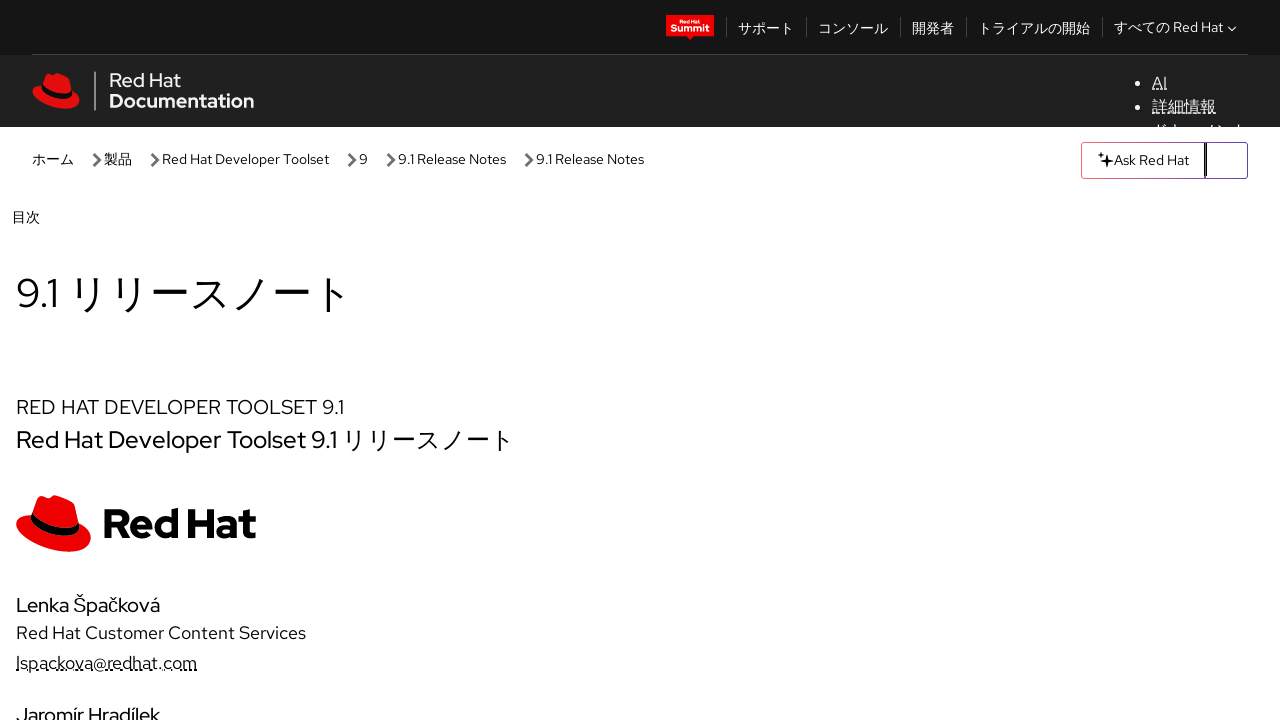

--- FILE ---
content_type: text/html;charset=utf-8
request_url: https://docs.redhat.com/ja/documentation/red_hat_developer_toolset/9/html/9.1_release_notes/index
body_size: 51732
content:
<!DOCTYPE html><html  class="" data-capo=""><head><script type="importmap">
  {
    "imports": {
      "@patternfly/elements/": "https://www.redhatstatic.com/dssf-001/v2/@patternfly/elements@4.0.2/",
      "@patternfly/pfe-core/": "https://www.redhatstatic.com/dssf-001/v2/@patternfly/pfe-core@4.0.5/",
      "@patternfly/icons/": "https://www.redhatstatic.com/dssf-001/v2/@patternfly/icons@1.0.3/",
      "@rhds/elements/": "https://www.redhatstatic.com/dssf-001/v2/@rhds/elements@3.0.3/elements/",
      "@patternfly/pfe-clipboard/": "/scripts/v1/@patternfly/pfe-clipboard/",
      "@cpelements/elements/": "/scripts/v1/@cpelements/elements/elements/"
    },
    "scopes": {
      "https://www.redhatstatic.com/dssf-001/v2/": {
        "@floating-ui/core": "https://www.redhatstatic.com/dssf-001/v2/@floating-ui/core@1.6.9/dist/floating-ui.core.mjs",
        "@floating-ui/dom": "https://www.redhatstatic.com/dssf-001/v2/@floating-ui/dom@1.6.13/dist/floating-ui.dom.mjs",
        "@floating-ui/utils": "https://www.redhatstatic.com/dssf-001/v2/@floating-ui/utils@0.2.9/dist/floating-ui.utils.mjs",
        "@floating-ui/utils/dom": "https://www.redhatstatic.com/dssf-001/v2/@floating-ui/utils@0.2.9/dist/floating-ui.utils.dom.mjs",
        "@lit/context": "https://www.redhatstatic.com/dssf-001/v2/@lit/context@1.1.4/development/index.js",
        "@lit/reactive-element": "https://www.redhatstatic.com/dssf-001/v2/@lit/reactive-element@2.0.4/reactive-element.js",
        "@lit/reactive-element/decorators/": "https://www.redhatstatic.com/dssf-001/v2/@lit/reactive-element@2.0.4/decorators/",
        "@patternfly/pfe-core": "https://www.redhatstatic.com/dssf-001/v2/@patternfly/pfe-core@5.0.1/core.js",
        "@patternfly/pfe-core/": "https://www.redhatstatic.com/dssf-001/v2/@patternfly/pfe-core@5.0.1/",
        "@rhds/elements/lib/": "https://www.redhatstatic.com/dssf-001/v2/@rhds/elements@3.0.3/lib/",
        "@rhds/icons": "https://www.redhatstatic.com/dssf-001/v2/@rhds/icons@1.2.0/icons.js",
        "@rhds/icons/": "https://www.redhatstatic.com/dssf-001/v2/@rhds/icons@1.2.0/",
        "@rhds/tokens/media.js": "https://www.redhatstatic.com/dssf-001/v2/@rhds/tokens@3.0.1/js/media.js",
        "@rhds/tokens/": "https://www.redhatstatic.com/dssf-001/v2/@rhds/tokens@3.0.1/",
        "lit": "https://www.redhatstatic.com/dssf-001/v2/lit@3.2.1/index.js",
        "lit/": "https://www.redhatstatic.com/dssf-001/v2/lit@3.2.1/",
        "lit-element/lit-element.js": "https://www.redhatstatic.com/dssf-001/v2/lit-element@4.1.1/lit-element.js",
        "lit-html": "https://www.redhatstatic.com/dssf-001/v2/lit-html@3.2.1/lit-html.js",
        "lit-html/": "https://www.redhatstatic.com/dssf-001/v2/lit-html@3.2.1/",
        "tslib": "https://www.redhatstatic.com/dssf-001/v2/tslib@2.8.1/tslib.es6.mjs"
      },
      "/": {
        "@floating-ui/core": "/scripts/v1/@floating-ui/core/dist/floating-ui.core.mjs",
        "@floating-ui/dom": "/scripts/v1/@floating-ui/dom/dist/floating-ui.dom.mjs",
        "@floating-ui/utils": "/scripts/v1/@floating-ui/utils/dist/floating-ui.utils.mjs",
        "@floating-ui/utils/dom": "/scripts/v1/@floating-ui/utils/dom/dist/floating-ui.utils.dom.mjs",
        "@lit/reactive-element": "/scripts/v1/@lit/reactive-element/reactive-element.js",
        "@lit/reactive-element/decorators/": "/scripts/v1/@lit/reactive-element/decorators/",
        "@patternfly/pfe-core": "/scripts/v1/@patternfly/pfe-core/core.js",
        "@patternfly/pfe-core/": "/scripts/v1/@patternfly/pfe-core/",
        "@rhds/tokens/media.js": "/scripts/v1/@rhds/tokens/js/media.js",
        "lit": "/scripts/v1/lit/index.js",
        "lit-element/lit-element.js": "/scripts/v1/lit-element/lit-element.js",
        "lit-html": "/scripts/v1/lit-html/lit-html.js",
        "lit-html/": "/scripts/v1/lit-html/",
        "lit/": "/scripts/v1/lit/",
        "tslib": "/scripts/v1/tslib/tslib.es6.mjs"
      }
    }
  }
</script>
<script>
    const html = document.querySelector('html');
    const prefersDark = window.matchMedia('(prefers-color-scheme: dark)').matches;
    const theme = localStorage.getItem('theme');

    if (theme) {
      if (theme === 'Dark') {
        html.classList.add('theme-dark', 'pf-v6-theme-dark');
      } else if (theme === 'Light') {
        html.classList.add('theme-light');
      } else {
        prefersDark ? html.classList.add('theme-dark', 'pf-v6-theme-dark') : html.classList.add('theme-light');
      }
    } else {
      if (prefersDark) {
        html.classList.add('theme-dark', 'pf-v6-theme-dark');
      } else {
        html.classList.add('theme-light');
      }
    }

    const arhOpen = localStorage.getItem('arh-open');
    if (arhOpen && arhOpen === 'true') {
      html.classList.add('side-panel-open');
    }
</script><meta charset="utf-8">
<meta name="viewport" content="width=device-width, initial-scale=1">
<title>9.1 Release Notes | 9.1 Release Notes | Red Hat Developer Toolset | 9 | Red Hat Documentation</title>
<link rel="stylesheet" href="/fonts/fonts.css">
<link rel="stylesheet" href="/styles/rh-table-lightdom.css">
<link rel="stylesheet" href="/styles/rh-code-block-prism.css">
<style>:root{--pfe-navigation__dropdown--Color:light-dark(var(--rh-color-text-primary-on-light,#151515),var(--rh-color-text-primary-on-dark,#fff));--pfe-navigation__dropdown--Background:light-dark(var(--rh-color-surface-lightest,#fff),var(--rh-color-surface-darker,#1f1f1f));--pfe-navigation__nav-bar--toggle--BackgroundColor--active:light-dark(var(--rh-color-surface-lightest,#fff),var(--rh-color-surface-darker,#1f1f1f));--pfe-navigation__nav-bar--Color--active:light-dark(var(--rh-color-text-primary-on-light,#151515),var(--rh-color-text-primary-on-dark,#fff));--pfe-navigation__dropdown--separator--Border:1px solid light-dark(#d2d2d2,var(--rh-color-border-subtle-on-dark,#707070))}.section .titlepage{gap:.75rem}.section .titlepage,div.edit{align-items:center;display:flex}div.edit{font-size:.9rem;margin-bottom:8px}div.edit>a{align-items:center;display:flex}.edit pf-icon{margin-right:4px}rh-tile[color-palette=darkest] a{color:var(--rh-color-interactive-primary-default-on-dark,#92c5f9)}rh-tile[color-palette=darkest]:not(:defined){background-color:var(--rh-color-surface-darkest,#151515);border-color:var(--rh-color-border-subtle-on-dark,#707070);color:var(--rh-color-text-primary-on-dark,#fff)}rh-tile[color-palette=darkest]:not(:defined) img{aspect-ratio:1;width:48px}rh-tile[color-palette=darkest]:not(:defined) img+h3{margin-block-start:var(--rh-space-2xl,32px)}rh-tile a{color:var(--rh-color-interactive-primary-default,light-dark(var(--rh-color-interactive-primary-default-on-light,#06c),var(--rh-color-interactive-primary-default-on-dark,#92c5f9)))}rh-tile:not(:defined){background-color:light-dark(var(--rh-color-surface-lightest,#fff),var(--rh-color-surface-darkest,#151515));border:var(--rh-border-width-sm,1px) solid var(--rh-color-border-subtle,light-dark(var(--rh-color-border-subtle-on-light,#c7c7c7),var(--rh-color-border-subtle-on-dark,#707070)));color:var(--rh-color-text-primary,light-dark(var(--rh-color-text-primary-on-light,#151515),var(--rh-color-text-primary-on-dark,#fff)));padding:var(--rh-space-xl,24px)}rh-tile:not(:defined) h2,rh-tile:not(:defined) h3,rh-tile:not(:defined) h4{margin-block-start:0}rh-tile:not(:defined) rh-icon.learn-resource-icon{aspect-ratio:1;width:32px}rh-tile:not(:defined) rh-icon.learn-resource-icon+h3{margin-block-start:var(--rh-space-lg,16px)}rh-tile.explore-products-section:not(:defined){padding:var(--rh-space-2xl,32px)}rh-tile.explore-products-section:not(:defined) img.explore-products-img{aspect-ratio:1;width:48px}rh-tile.explore-products-section:not(:defined) img.explore-products-img+h3{margin-block-start:var(--rh-space-2xl,32px)}rh-tile.certificate-card:not(:defined){padding:0}rh-tile.certificate-card:not(:defined) h2{padding-top:var(--rh-space-lg,16px)}rh-tile[link=external]:not(:defined){padding:var(--rh-space-2xl,32px)}rh-tile[link=external]:not(:defined) h3{margin-block-start:0}rh-card.explore-products{color:var(--rh-color-text-primary,light-dark(var(--rh-color-text-primary-on-light,#151515),var(--rh-color-text-primary-on-dark,#fff)))}rh-card.explore-products:not(:defined){align-items:center;display:flex;flex-direction:column;justify-content:center}rh-card.explore-products:not(:defined) h4{font-size:var(--rh-font-size-heading-sm,1.5rem);padding-bottom:var(--rh-space-lg,16px)}rh-card.explore-products:not(:defined) rh-cta[variant=secondary]:not(:defined){border:var(--rh-border-width-sm,1px) solid var(--rh-color-border-strong,light-dark(var(--rh-color-border-strong-on-light,#151515),var(--rh-color-border-strong-on-dark,#fff)));border-radius:var(--rh-border-radius-default,3px);max-width:-moz-fit-content;max-width:fit-content;padding-block:var(--rh-space-lg,16px);padding-inline:var(--rh-space-2xl,32px)}rh-card.explore-products:not(:defined) rh-cta[variant=secondary]:not(:defined) a{color:var(--rh-color-text-primary,light-dark(var(--rh-color-text-primary-on-light,#151515),var(--rh-color-text-primary-on-dark,#fff)))}pf-popover.version-popover:not(:defined){display:none}.pf-chatbot,.pf-chatbot.pf-chatbot--overlay{height:100vh;position:static}.pf-chatbot.pf-chatbot--overlay .pf-chatbot-container{border-radius:0}.pf-chatbot section{padding:0}.pf-chatbot section .pf-chatbot__history.pf-v6-c-drawer{height:100vh}.pf-chatbot section section.pf-chatbot__message{padding-bottom:var(--pf-t--global--spacer--2xl)}.pf-chatbot .pf-chatbot__history .pf-chatbot__input{padding-inline-end:var(--pf-t--global--spacer--lg);padding-inline-start:var(--pf-t--global--spacer--lg)}.ask-redhat-core.pf-chatbot:has(.outage-error-wrapper){height:100vh!important}.ask-redhat-core .history-view-only-alert,.ask-redhat-core .privacy-statement-alert{width:100%!important}.pf-chatbot__actions pf-button{background-color:transparent;border-radius:6px;height:34px}.pf-chatbot__actions pf-button:hover{background-color:#0f0f10}.pf-chatbot__actions pf-button:hover::part(icon){color:#fff}.pf-chatbot__actions pf-button:active{background-color:#3d3d3d}.pf-chatbot__actions pf-button::part(icon){color:#a3a3a3;display:flex;left:8px;top:9px}.pf-chatbot__actions #embed-full-screen-toggle{display:none}#pf-modal-part-3.pf-v6-c-backdrop{z-index:2001}</style>
<style>.feedback-button-container[data-v-c03cac51]{margin:var(--rh-space-md,8px) 0}</style>
<style>.theme-container[data-v-629b32f0]{height:36px;position:relative}.theme-container [icon=caret-down][data-v-629b32f0],.theme-container [icon=caret-up][data-v-629b32f0]{width:10px}@media (max-width:1024px){.theme-selector-below-header .theme-container[data-v-629b32f0]{display:none}}rh-button[data-v-629b32f0],rh-button[data-v-629b32f0]::part(button){height:36px;width:66px}rh-button.footer[data-v-629b32f0],rh-button.footer[data-v-629b32f0]::part(button){width:auto}rh-button[variant=tertiary][data-v-629b32f0]{--rh-color-icon-secondary-on-dark:var(--rh-color-surface-darkest,#151515);--rh-color-icon-secondary-on-light:var(--rh-color-surface-lightest,#fff)}rh-button[variant=tertiary].footer[data-v-629b32f0]{--rh-color-border-strong:transparent}rh-button[variant=tertiary][data-v-629b32f0]::part(button){padding:10px var(--rh-space-lg,16px)}rh-button[variant=tertiary].footer[data-v-629b32f0]::part(button){padding:10px 0}.popover-container[data-v-629b32f0]{background-color:light-dark(var(--rh-color-surface-lightest,#fff),var(--rh-color-surface-darker,#1f1f1f));border-radius:6px;box-shadow:var( --rh-box-shadow-md,0 4px 6px 1px light-dark(hsla(0,0%,8%,.25),rgba(0,0,0,.5)) );position:absolute;right:0;top:42px;width:168px;z-index:1}.footer-popover-container[data-v-629b32f0]{left:0;top:54px}.theme-list-container[data-v-629b32f0]{align-items:flex-start;display:flex;flex-direction:column;list-style:none;margin:0;padding:var(--rh-space-md,8px) 0}.theme-list[data-v-629b32f0]{margin:0;padding:0;width:100%}.theme-list button.theme-btn[data-v-629b32f0]{align-items:center;background-color:transparent;border:none;color:light-dark(var(--rh-color-gray-95,#151515),var(--rh-color-white,#fff));cursor:pointer;display:flex;justify-content:flex-start;padding:var(--rh-space-md,8px) var(--rh-space-xl,24px);width:100%}button.theme-btn span.theme-btn-text[data-v-629b32f0]{font-family:Red Hat Text;font-size:var(--rh-font-size-body-text-sm,.875rem);font-weight:var(--rh-font-weight-body-text-regular,400);padding-left:var(--rh-space-md,8px)}button.theme-btn[data-v-629b32f0]:hover{background-color:light-dark(var(--rh-color-gray-20,#e0e0e0),var(--rh-color-gray-70,#383838))}</style>
<style>section[data-v-babbacad]{padding:0}h1[data-v-babbacad],h2[data-v-babbacad]{margin:0}.main-error-container[data-v-babbacad]{background-color:light-dark(var(--rh-color-surface-lightest,#fff),var(--rh-color-surface-darker,#1f1f1f));padding-bottom:var(--rh-space-7xl,128px);padding-top:var(--rh-space-5xl,80px)}.main-error[data-v-babbacad]{background-color:light-dark(var(--rh-color-surface-lighter,#f2f2f2),var(--rh-color-surface-dark,#383838));margin:0 auto;max-width:44rem;padding:var(--rh-space-3xl,48px)}.cloud-IT-image[data-v-babbacad]{width:9rem}.error-text-container p[data-v-babbacad]{color:light-dark(#6a6e73,var(--rh-color-white,#fff));font-size:var(--rh-font-size-body-text-lg,1.125rem)}.help-container[data-v-babbacad]{margin-top:var(--rh-space-4xl,64px)}.form-box-container[data-v-babbacad]{justify-content:center;margin-top:var(--rh-space-xl,24px)}.error-search-box[data-v-babbacad],.form-box-container[data-v-babbacad]{align-items:center;display:flex;width:100%}.error-search-box[data-v-babbacad]{justify-content:space-between;position:relative}.search-icon-form[data-v-babbacad]{color:light-dark(var(--rh-color-gray-50,#707070),var(--rh-color-status-neutral-on-dark,#c7c7c7));left:12px;position:absolute}.arrow-right-button[data-v-babbacad]{color:light-dark(var(--rh-color-gray-95,#151515),var(--rh-color-icon-secondary-on-dark,#fff))}.input-box[data-v-babbacad]{-webkit-appearance:none;-moz-appearance:none;appearance:none;background-color:light-dark(var(--rh-color-surface-lightest,#fff),var(--rh-color-surface-darker,#1f1f1f));border:1px solid light-dark(var(--rh-color-status-neutral-on-dark,#c7c7c7),var(--rh-color-gray-50,#707070));border-right:none;font-family:var(--rh-font-family-body-text,"Red Hat Text","RedHatText",Arial,sans-serif);font-size:var(--rh-font-size-body-text-md,1rem);height:36px;padding:0 40px;text-overflow:ellipsis;white-space:nowrap;width:100%}.input-box[data-v-babbacad]::-moz-placeholder{color:light-dark(var(--rh-color-text-secondary-on-light,#4d4d4d),var(--rh-color-text-secondary-on-dark,#c7c7c7));font-family:var(--rh-font-family-body-text,"Red Hat Text","RedHatText",Arial,sans-serif);font-size:var(--rh-font-size-body-text-md,1rem);font-weight:var(--rh-font-weight-code-regular,400);line-height:24px}.input-box[data-v-babbacad]::placeholder{color:light-dark(var(--rh-color-text-secondary-on-light,#4d4d4d),var(--rh-color-text-secondary-on-dark,#c7c7c7));font-family:var(--rh-font-family-body-text,"Red Hat Text","RedHatText",Arial,sans-serif);font-size:var(--rh-font-size-body-text-md,1rem);font-weight:var(--rh-font-weight-code-regular,400);line-height:24px}.form-box-container rh-button[data-v-babbacad]::part(button){align-items:center;background-color:light-dark(var(--rh-color-gray-20,#e0e0e0),var(--rh-color-status-neutral-on-light,#4d4d4d));border-radius:0;display:flex;height:36px;justify-content:center;--_default-border-color:light-dark(var(--rh-color-gray-20,#e0e0e0),var(--rh-color-status-neutral-on-light,#4d4d4d))}.input-clear-btn[data-v-babbacad]{align-items:center;background-color:transparent;border:none;display:flex;height:36px;justify-content:center;margin-right:-30px;outline:none;transform:translate(-30px)}.input-clear-btn[data-v-babbacad]:focus{border:1px solid var(--rh-color-accent-base-on-light,#06c)}.input-clear-btn:focus .input-clear-icon[data-v-babbacad]{color:var(--rh-color-gray-95,#151515)}.input-clear-icon[data-v-babbacad]{color:#6b6e72;cursor:pointer}.input-clear-icon[data-v-babbacad]:hover{color:var(--rh-color-gray-95,#151515)}.help-links[data-v-babbacad]{margin-top:var(--rh-space-xl,24px);padding:0 var(--rh-space-md,8px)}.help-links li[data-v-babbacad]{display:inline-block;list-style:none;margin-right:var(--rh-space-xl,24px);padding:var(--rh-space-xs,4px) 0}.help-links li a[data-v-babbacad]{color:light-dark(var(--rh-context-light-color-text-link,#06c),var(--rh-color-blue-30,#92c5f9));cursor:pointer;text-decoration:none}@media (max-width:992px){.main-error[data-v-babbacad]{padding:var(--rh-space-lg,16px)}.cloud-IT-image[data-v-babbacad]{width:6rem}}</style>
<style>.feedback-container[data-v-d44dfd67]{align-items:center;background-color:light-dark(var(--rh-color-surface-lightest,#fff),var(--rh-color-surface-darker,#1f1f1f));display:flex;justify-content:flex-end;min-height:48px;padding:var(--rh-space-lg,16px) var(--rh-space-2xl,32px)}.toggle-theme-btn[data-v-d44dfd67]{padding-left:var(--rh-space-xl,24px)}@media (max-width:767px){.feedback-container[data-v-d44dfd67]{padding:var(--rh-space-lg,16px)}}@media (max-width:1024px){.toggle-theme-btn[data-v-d44dfd67]{display:none}}</style>
<style>@keyframes fade-in{0%{opacity:0;visibility:hidden}1%{visibility:visible}to{opacity:1;visibility:visible}}@media (min-height:48em){.rhdocs{--rh-table--maxHeight: calc(100vh - 12.5rem) }}*,.rhdocs *,.rhdocs :after,.rhdocs :before,:after,:before{box-sizing:border-box}.rhdocs img,.rhdocs object,.rhdocs svg,img,object,svg{display:inline-block;max-width:100%;vertical-align:middle}.rhdocs hr{border:0;border-top:.0625rem solid light-dark(#d2d2d2,var(--rh-color-border-subtle-on-dark,#707070));clear:both;margin:1rem 0}.rhdocs a{color:light-dark(var(--rh-color-interactive-primary-default-on-light,#06c),var(--rh-color-interactive-primary-default-on-dark,#92c5f9))}.rhdocs a:focus,.rhdocs a:hover{color:light-dark(var(--rh-color-interactive-primary-hover-on-light,#036),var(--rh-color-interactive-primary-hover-on-dark,#b9dafc))}.rhdocs a.anchor-heading{color:light-dark(var(--rh-color-gray-95,#151515),var(--rh-color-white,#fff));cursor:pointer;text-decoration:none;word-break:break-word}.rhdocs p{margin:1.49963rem 0}.rhdocs li>p{margin:0}.rhdocs h1{font-weight:var(--rh-font-weight-heading-regular,400)}.rhdocs h1,.rhdocs h2,.rhdocs h3,.rhdocs h4,.rhdocs h5,.rhdocs h6{font-family:RedHatDisplay,Red Hat Display,Helvetica Neue,Arial,sans-serif;margin:0 0 .625rem}.rhdocs h2,.rhdocs h3,.rhdocs h4,.rhdocs h5,.rhdocs h6{font-weight:var(--rh-font-weight-heading-medium,500)}.rhdocs h1{font-size:var(--rh-font-size-heading-xl,2.5rem);margin:2rem 0}.rhdocs h2{font-size:var(--rh-font-size-heading-md,1.75rem);margin:2rem 0}.rhdocs h3{font-size:var(--rh-font-size-heading-sm,1.5rem)}.rhdocs h4{font-size:var(--rh-font-size-heading-xs,1.25rem)}.rhdocs h5,.rhdocs h6{font-size:18px}.rhdocs h6{line-height:1.463rem}.rhdocs ol ::marker,.rhdocs ul ::marker{font:inherit}.rhdocs li{margin:0 0 .5em;padding:0}.rhdocs li>p{margin:.5rem 0}.rhdocs li>ol,.rhdocs li>ul{margin:0}.rhdocs dl dd{margin:.5rem 0 .5rem 1rem}.rhdocs dl dd>p{margin:.5rem 0}.rhdocs table{border:0;font-size:1rem;line-height:1.6667}.rhdocs table caption,pf-modal table caption{font-family:Red Hat Display;font-size:var(--rh-font-size-body-text-md,1rem);font-weight:var(--rh-font-weight-body-text-medium,500);line-height:var(--rh-line-height-heading,1.3);margin:0;text-align:left}.rhdocs table td,.rhdocs table th{border:0;border-bottom:.0625rem solid #d2d2d2;border-bottom:.0625rem solid var(--pfe-table--Border,#d2d2d2);padding:.5em 1rem}.rhdocs table td.halign-left,.rhdocs table th.halign-left{text-align:left}.rhdocs table td.halign-center,.rhdocs table th.halign-center,table td.halign-center,table th.halign-center{text-align:center}.rhdocs table td.halign-right,.rhdocs table th.halign-right{text-align:right}.rhdocs table td.valign-top,.rhdocs table th.valign-top{vertical-align:top}.rhdocs table td.valign-middle,.rhdocs table th.valign-middle{vertical-align:middle}.rhdocs table td.valign-bottom,.rhdocs table th.valign-bottom{vertical-align:bottom}.rhdocs table thead th,pf-modal table thead th{font-family:Red Hat Text;font-size:var(--rh-font-size-body-text-sm,.875rem);font-weight:var(--rh-font-weight-body-text-medium,500);line-height:var(--rh-line-height-heading,1.3)}.rhdocs rh-table{margin:var(--rh-space-2xl,32px) 0;max-height:518px}.rhdocs rh-table:has(+.rhdocs-table-expand-btn-container),.rhdocs rh-table:has(+.rhdocs-table-show-more-btn){margin:0}.rhdocs-table-wrapper{margin-bottom:var(--rh-space-2xl,32px)}.pf-table-modal-body rh-table{margin-top:0}.pf-table-modal-body rh-table table td,.pf-table-modal-body rh-table table th{margin-top:0;padding-bottom:var(--rh-space-lg,16px);padding-top:var(--rh-space-lg,16px)}.pf-table-modal-body rh-table table td p,.pf-table-modal-body rh-table table td>:first-child{font-family:Red Hat Text;font-size:var(--rh-font-size-body-text-md,1rem);line-height:var(--rh-line-height-body-text,1.5);margin:0}.pf-table-modal-body code{background-color:var(--rh-color-gray-10,#f0f0f0);border-radius:.25em;color:var(--rh-color-gray-95,#151515);font-family:Red Hat Mono,Monaco,Menlo,Ubuntu Mono,monospace;font-size:.875em;padding:.125em .25em}.rhdocs .rhdocs-table-show-more-btn{background:transparent;border:none;cursor:pointer;display:block;font-family:Red Hat Text;font-size:var(--rh-font-size-body-text-sm,.875rem);font-weight:var(--rh-font-weight-body-text-regular,400);height:38px;line-height:var(--rh-line-height-heading,1.3);margin:var(--rh-space-lg,16px) auto 0;outline:none;padding:var(--rh-space-md,8px) var(--rh-space-lg,16px)}.rhdocs .rhdocs-table-expand-btn.hidden-btn,.rhdocs .rhdocs-table-show-more-btn.hidden-btn{display:none}.rhdocs .rhdocs-table-show-more-btn:focus{border:var(--rh-border-width-md,2px) solid light-dark(var(--rh-color-blue-70,#036),var(--rh-color-interactive-primary-hover-on-dark,#b9dafc));border-radius:var(--rh-border-radius-default,3px)}.rhdocs .rhdocs-table-show-more-btn-content{align-items:center;display:flex;gap:var(--rh-space-md,8px);justify-content:center}.rhdocs .rhdocs-table-expand-btn{float:inline-end;margin-bottom:var(--rh-space-md,8px)}.rhdocs .rhdocs-table-expand-btn-container{font-family:Red Hat Text;font-size:var(--rh-font-size-body-text-md,1rem);font-weight:var(--rh-font-weight-body-text-medium,500);line-height:var(--rh-line-height-body-text,1.5)}.pf-table-modal-body{height:98vh;margin:0 auto;overflow:auto;padding:var(--rh-space-lg,16px);width:75%}.pf-table-modal-body rh-table{max-height:100%;max-height:-webkit-fill-available;max-height:-moz-available}@media screen and (max-width:768px){.pf-table-modal-body{width:100%}}pf-modal[variant=large]{--pf-c-modal-box--m-lg--lg--MaxWidth:100vw;--pf-c-modal-box--BackgroundColor:light-dark(var(--rh-color-surface-lightest,#fff),var(--rh-color-surface-darker,#1f1f1f));z-index:1100}pf-modal::part(content){overflow-y:hidden}.rhdocs rh-table table,.rhdocs rh-table.rh-table--expanded-vertically{max-height:-moz-max-content;max-height:max-content}.rhdocs pre.nowrap{overflow:auto;overflow-wrap:normal;white-space:pre;word-break:normal}.rhdocs .codeblock__wrapper pre{background:transparent}.rh-table--full-screen code,.rhdocs .content--md code,.rhdocs .content--sm code,.rhdocs .rh-table--full-screen code{overflow-wrap:normal;word-break:normal}.rhdocs[class] pre code,[class] pre code{background:inherit;color:inherit;font-family:inherit;font-size:inherit;font-weight:inherit;line-height:inherit;padding:0}.rhdocs .keycap,.rhdocs kbd{background-color:#eee;background-image:linear-gradient(180deg,#ddd,#eee,#fff);border-radius:.1875rem;box-shadow:0 -.0625rem #fff,0 .0625rem 0 .1875rem #aaa;color:#151515;font-family:RedHatMono,Red Hat Mono,Consolas,monospace;font-size:90%;font-weight:400;margin:0 .25rem;padding:.125rem .375rem}.keycap strong,.rhdocs .keycap strong{font-weight:inherit}.rhdocs kbd.keyseq,kbd.keyseq{background:transparent;border:0;box-shadow:none;padding:0}.rhdocs kbd.keyseq kbd,kbd.keyseq kbd{display:inline-block;margin:0 .375rem}.rhdocs kbd.keyseq kbd:first-child,kbd.keyseq kbd:first-child{margin-left:0}.rhdocs b.button{font-size:90%;font-weight:700;padding:.1875rem}.rhdocs b.button:before{content:"["}.rhdocs b.button:after{content:"]"}html{font-family:sans-serif;-ms-text-size-adjust:100%;-webkit-text-size-adjust:100%}body{margin:0}.rhdocs audio,.rhdocs canvas,.rhdocs progress,.rhdocs video{display:inline-block;vertical-align:baseline}.rhdocs audio:not([controls]){display:none;height:0}[hidden],template{display:none}.rhdocs a{background:transparent}.rhdocs a:active,.rhdocs a:hover{outline:0}.rhdocs a.anchor-heading:focus-visible{color:light-dark(var(--rh-color-gray-95,#151515),var(--rh-color-white,#fff))}.rhdocs abbr[title]{border-bottom:.0625rem dotted}.rhdocs dfn{font-style:italic}.rhdocs h1{margin:.67em 0}.rhdocs mark{background:#ff0;color:#000}.rhdocs small{font-size:80%}.rhdocs sub,.rhdocs sup{font-size:75%;line-height:0;position:relative;vertical-align:baseline}.rhdocs sup{top:-.5em}.rhdocs sub{bottom:-.25em}.rhdocs img{background-color:light-dark(transparent,var(--rh-color-surface-lightest,#fff));border:0;padding:20px}.rhdocs .inlinemediaobject img{padding:2px}.rhdocs svg:not(:root){overflow:hidden}.rhdocs figure{margin:1em 2.5rem}.rhdocs hr{box-sizing:content-box;height:0}.rhdocs code,.rhdocs kbd,.rhdocs pre,.rhdocs samp{font-family:monospace,monospace;font-size:1em}.rhdocs button,.rhdocs optgroup,.rhdocs select,.rhdocs textarea,.rhdocsinput{color:inherit;font:inherit;margin:0}.rhdocs rh-tooltip.copy-link-tooltip:not(:defined){display:none}.rhdocs rh-button.copy-link-btn{border:2px solid light-dark(var(--rh-color-white,#fff),var(--rh-color-surface-darker,#1f1f1f));cursor:pointer;display:flex}.rhdocs rh-button.copy-link-btn:hover{background-color:light-dark(var(--rh-color-surface-lighter,#f2f2f2),var(--rh-color-gray-60,#4d4d4d));border-radius:var(--rh-border-radius-default,3px)}.rhdocs rh-button.copy-link-btn .link-icon{color:light-dark(var(--rh-color-canvas-black,#151515),var(--Core-color-palette-Gray-white,#fff))}.rhdocs button{overflow:visible}.rhdocs button,.rhdocs select{text-transform:none}.rhdocs button,.rhdocs html input[type=button],.rhdocs input[type=reset],.rhdocs input[type=submit]{-moz-appearance:button;appearance:button;-webkit-appearance:button;cursor:pointer}.rhdocs button[disabled],.rhdocs html input[disabled]{cursor:default}.rhdocs button::-moz-focus-inner,.rhdocs input::-moz-focus-inner{border:0;padding:0}.rhdocs input{line-height:normal}.rhdocs input[type=checkbox],.rhdocs input[type=radio]{box-sizing:border-box;padding:0}.rhdocs input[type=number]::-webkit-inner-spin-button,.rhdocs input[type=number]::-webkit-outer-spin-button{height:auto}.rhdocs input[type=search]{-moz-appearance:textfield;appearance:textfield;-webkit-appearance:textfield;box-sizing:content-box}.rhdocs input[type=search]::-webkit-search-cancel-button,.rhdocs input[type=search]::-webkit-search-decoration{-webkit-appearance:none}.rhdocs fieldset{border:.0625rem solid silver;margin:0 .125rem;padding:.35em .625em .75em}.rhdocs legend{border:0;padding:0}.rhdocs textarea{overflow:auto}.rhdocs optgroup{font-weight:700}.rhdocs table{border-collapse:collapse;border-spacing:0}.rhdocs td,.rhdocs th{padding:0}.rhdocs ._additional-resources[class][class],.rhdocs ._additional-resources[class][class][id]:last-child{background:light-dark(var(--rh-color-surface-lightest,#fff),var(--rh-color-surface-darker,#1f1f1f));border:.0625rem solid #d2d2d2;border-radius:.1875rem;margin:2em 0 4em;padding:2rem 2rem 1rem}.rhdocs ._additional-resources[class][class][id]:last-child{margin-top:-2rem}.rhdocs ._additional-resources[class][class]:only-child{grid-column:1/-1}._additional-resources[class][class] .additional-resources__heading,._additional-resources[class][class] .heading,._additional-resources[class][class] h1,._additional-resources[class][class] h2,._additional-resources[class][class] h3,._additional-resources[class][class] h4,._additional-resources[class][class] h5,._additional-resources[class][class] h6,._additional-resources[class][class] p.title{display:block;font-family:RedHatDisplay,Red Hat Display,Helvetica Neue,Arial,sans-serif;font-size:1.125rem;font-weight:700;line-height:1.5rem;margin:0 0 .5rem;padding:0;text-transform:uppercase}._additional-resources[class][class] ul{border:0;list-style:none;margin:0;padding:0;position:relative}.related-topic-content__wrapper ._additional-resources[class][class] ul{display:block}._additional-resources[class][class] ul:after{background-color:light-dark(var(--rh-color-surface-lightest,#fff),var(--rh-color-surface-darker,#1f1f1f));bottom:0;content:"";display:block;height:.125rem;position:absolute;width:100%}._additional-resources[class][class] li{border-bottom:.0625rem solid #d2d2d2;box-sizing:content-box;margin:0;padding:1rem 1.5rem 1rem 0;-moz-column-break-inside:avoid;break-inside:avoid}._additional-resources[class][class] li:only-child{grid-column:1/-1}._additional-resources[class][class] li:last-child{border:0}@media (min-width:1100px){._additional-resources[class][class] li:last-child{border-bottom:.0625rem solid #d2d2d2}}._additional-resources[class][class] li p:only-child{margin:0;padding:0}.rhdocs table .admonitionblock>div:nth-child(2),.rhdocs table .caution>div:nth-child(2),.rhdocs table .important>div:nth-child(2),.rhdocs table .note>div:nth-child(2),.rhdocs table .tip>div:nth-child(2),.rhdocs table .warning>div:nth-child(2){margin:.5rem 0}.rhdocs table .admonitionblock>div:nth-child(2)>:first-child,.rhdocs table .caution>div:nth-child(2)>:first-child,.rhdocs table .important>div:nth-child(2)>:first-child,.rhdocs table .note>div:nth-child(2)>:first-child,.rhdocs table .tip>div:nth-child(2)>:first-child,.rhdocs table .warning>div:nth-child(2)>:first-child{margin-top:0}.rhdocs table .admonitionblock>div:nth-child(2)>:last-child,.rhdocs table .caution>div:nth-child(2)>:last-child,.rhdocs table .important>div:nth-child(2)>:last-child,.rhdocs table .note>div:nth-child(2)>:last-child,.rhdocs table .tip>div:nth-child(2)>:last-child,.rhdocs table .warning>div:nth-child(2)>:last-child{margin-bottom:0}.rhdocs .codeblock__wrapper+.codeblock__wrapper,.rhdocs pre+pre,.rhdocs pre[class]+pre[class]{margin-top:2rem}.rhdocs .codeblock__wrapper{background:light-dark(var(--rh-color-surface-lighter,#f2f2f2),var(--rh-color-gray-80,#292929));overflow:visible;position:relative;transform:translate(0);z-index:0}.codeblock__wrapper:before{background-repeat:no-repeat;background-size:6.25rem 100%;bottom:var(--scrollbar__height,1px);content:"";display:block;height:7.125rem;max-height:100%;max-height:calc(100% - var(--scrollbar__height, 2px));position:absolute;right:var(--scrollbar__width,6px);top:.0625rem;width:4.0625rem;z-index:1}.rhdocs .codeblock__inner-wrapper,.rhdocs pre{max-height:calc(100vh - 6.25rem)}@media (min-height:48em){.rhdocs .codeblock__inner-wrapper,.rhdocs pre{max-height:calc(100vh - 12.5rem)}}.rhdocs .codeblock__inner-wrapper{display:grid;grid-template-columns:1fr 4.375rem}.rhdocs .codeblock__wrapper--expanded .codeblock__inner-wrapper{max-height:-moz-max-content;max-height:max-content}.codeblock__copy span{display:block;height:0;position:absolute;visibility:hidden;width:0}.codeblock__copy:focus{outline:.0625rem dashed currentcolor}.codeblock__copy svg#icon--copy{height:1rem;width:1rem}.codeblock__expand{-webkit-appearance:none;-moz-appearance:none;appearance:none;background:#f0efef;border:0;cursor:pointer;height:1.75rem;left:calc(100% - 2.75rem - var(--scrollbar__width, 0px));position:absolute;text-indent:-9999em;top:3.25rem;width:1.75rem;z-index:2}.codeblock__expand:before{background:#6a6e73;content:"";height:100%;left:0;-webkit-mask-image:url("data:image/svg+xml;charset=utf-8,%3Csvg xmlns='http://www.w3.org/2000/svg' viewBox='0 0 320 512'%3E%3C!--! Font Awesome Pro 6.2.0 by @fontawesome - https://fontawesome.com License - https://fontawesome.com/license (Commercial License) Copyright 2022 Fonticons, Inc.--%3E%3Cpath d='M182.6 9.4c-12.5-12.5-32.8-12.5-45.3 0l-96 96c-12.5 12.5-12.5 32.8 0 45.3s32.8 12.5 45.3 0l41.4-41.4v293.4l-41.4-41.3c-12.5-12.5-32.8-12.5-45.3 0s-12.5 32.8 0 45.3l96 96c12.5 12.5 32.8 12.5 45.3 0l96-96c12.5-12.5 12.5-32.8 0-45.3s-32.8-12.5-45.3 0L192 402.7V109.3l41.4 41.4c12.5 12.5 32.8 12.5 45.3 0s12.5-32.8 0-45.3l-96-96z'/%3E%3C/svg%3E");mask-image:url("data:image/svg+xml;charset=utf-8,%3Csvg xmlns='http://www.w3.org/2000/svg' viewBox='0 0 320 512'%3E%3C!--! Font Awesome Pro 6.2.0 by @fontawesome - https://fontawesome.com License - https://fontawesome.com/license (Commercial License) Copyright 2022 Fonticons, Inc.--%3E%3Cpath d='M182.6 9.4c-12.5-12.5-32.8-12.5-45.3 0l-96 96c-12.5 12.5-12.5 32.8 0 45.3s32.8 12.5 45.3 0l41.4-41.4v293.4l-41.4-41.3c-12.5-12.5-32.8-12.5-45.3 0s-12.5 32.8 0 45.3l96 96c12.5 12.5 32.8 12.5 45.3 0l96-96c12.5-12.5 12.5-32.8 0-45.3s-32.8-12.5-45.3 0L192 402.7V109.3l41.4 41.4c12.5 12.5 32.8 12.5 45.3 0s12.5-32.8 0-45.3l-96-96z'/%3E%3C/svg%3E");-webkit-mask-position:center center;mask-position:center center;-webkit-mask-repeat:no-repeat;mask-repeat:no-repeat;-webkit-mask-size:auto 1rem;mask-size:auto 1rem;position:absolute;top:0;width:100%}.codeblock__wrapper--expanded .codeblock__expand{background:#2b9af3}.codeblock__wrapper--expanded .codeblock__expand:before{background:#fff}.codeblock__expand:focus:before,.codeblock__expand:hover:before{background:#06c}.codeblock__wrapper--expanded .codeblock__expand:focus:before,.codeblock__wrapper--expanded .codeblock__expand:hover:before{background:#fff}.codeblock__expand:focus{outline:.0625rem dashed currentcolor}.rhdocs .callout,.rhdocs .colist>ol>li:before,.rhdocs .conum{background:light-dark(var(--rh-color-status-info-on-light,#5e40be) var(--rh-color-status-info-on-dark,#b6a6e9));height:24px;width:24px}.rhdocs .calloutlist>ol,.rhdocs .colist>ol{counter-reset:colist;list-style:none;margin:1rem 0 2rem;padding:0}.rhdocs .calloutlist>ol>li,.rhdocs .colist>ol>li{counter-increment:colist;font-size:1rem;margin:.5rem 0;padding-left:1.75rem;position:relative}.rhdocs .calloutlist>ol>li .colist-num,.rhdocs .colist>ol>li .colist-num{display:none}.calloutlist>ol>li:before,.colist>ol>li:before{content:counter(colist);left:0;position:absolute;top:.1875rem}.calloutlist dt{clear:left;float:left;margin:0;padding:0 .5rem 0 0}.included-in-guides[class],.included-in-guides[class][id]:last-child{background:#fff;border:.0625rem solid #d2d2d2;border-radius:.1875rem;margin:2em 0 4em;padding:2rem 2rem 1rem}.included-in-guides[class][id]:last-child{margin-top:-2rem}.included-in-guides[class]:only-child{grid-column:1/-1}.included-in-guides[class] .additional-resources__heading,.included-in-guides[class] .heading,.included-in-guides[class] h1,.included-in-guides[class] h2,.included-in-guides[class] h3,.included-in-guides[class] h4,.included-in-guides[class] h5,.included-in-guides[class] h6,.included-in-guides[class] p.title{display:block;font-family:RedHatDisplay,Red Hat Display,Helvetica Neue,Arial,sans-serif;font-size:1.125rem;font-weight:700;line-height:1.5rem;margin:0 0 .5rem;padding:0;text-transform:uppercase}.included-in-guides[class] ul{border:0;list-style:none;margin:0;padding:0;position:relative}.related-topic-content__wrapper .included-in-guides[class] ul{display:block}.included-in-guides[class] ul:after{background-color:#fff;bottom:0;content:"";display:block;height:.125rem;position:absolute;width:100%}.included-in-guides[class] li{border-bottom:.0625rem solid #d2d2d2;box-sizing:content-box;margin:0;padding:1rem 1.5rem 1rem 0;-moz-column-break-inside:avoid;break-inside:avoid}.included-in-guides[class] li:only-child{grid-column:1/-1}.included-in-guides[class] li:last-child{border:0}@media (min-width:1100px){.included-in-guides[class] li:last-child{border-bottom:.0625rem solid #d2d2d2}}.included-in-guides[class] li p:only-child{margin:0;padding:0}.menuseq{display:inline-flex;overflow:hidden;text-indent:-9999em}.menuseq .menu,.menuseq .menuitem,.menuseq .submenu{display:block;position:relative;text-indent:0}.menuseq .menu+.menu:before,.menuseq .menu+.menuitem:before,.menuseq .menu+.submenu:before,.menuseq .menuitem+.menu:before,.menuseq .menuitem+.menuitem:before,.menuseq .menuitem+.submenu:before,.menuseq .submenu+.menu:before,.menuseq .submenu+.menuitem:before,.menuseq .submenu+.submenu:before{content:">";display:inline-block;font-weight:700;padding:0 .25em}.related-topic-content__wrapper{margin:2em 0}.related-topic-content__wrapper--for-guide{margin-bottom:-2.5rem;padding-bottom:.0625rem;position:relative;z-index:1}.related-topic-content__wrapper--for-guide:before{background:#f0f0f0;content:"";display:block;height:100%;left:-3rem;position:absolute;right:-4.5rem;top:0;width:auto;z-index:-1}@media (min-width:1100px){.related-topic-content__wrapper--for-guide:before{left:-2.5rem;right:-3.625rem}}.related-topic-content__wrapper--for-guide summary{padding:1em 2em 1em 2.1875rem}@media (min-width:950px){.related-topic-content__inner-wrapper{display:grid;gap:2em;grid-template-columns:repeat(2,minmax(0,1fr))}}.local-render .rhdocs-content{margin:0 auto}.rhdocs cp-documentation{display:block;padding-bottom:2.5rem}.rhdocs cp-documentation.PFElement,.rhdocs cp-documentation[pfelement]{padding:0}rh-table{display:block}::-webkit-scrollbar,:host .rhdocs ::-webkit-scrollbar{height:.625rem;width:.625rem}::-webkit-scrollbar,::-webkit-scrollbar-track,:host .rhdocs ::-webkit-scrollbar,:host .rhdocs ::-webkit-scrollbar-track{background-color:#d6d6d6}::-webkit-scrollbar-thumb,:host .rhdocs ::-webkit-scrollbar-thumb{background-color:#8e8e8e}*,:host .rhdocs *{scrollbar-color:#8e8e8e #d6d6d6}.rhdocs p:empty,p:empty{display:none}.rhdocs[class] h1 code,.rhdocs[class] h2 code,.rhdocs[class] h3 code,.rhdocs[class] h4 code,.rhdocs[class] h5 code,.rhdocs[class] h6 code,[class] h1 code,[class] h2 code,[class] h3 code,[class] h4 code,[class] h5 code,[class] h6 code{background:transparent;border:0;color:inherit;font:inherit;margin:0;padding:0}.pane-page-title h1,.rhdocs__header__primary-wrapper h1{font-family:RedHatDisplay,Red Hat Display,Helvetica Neue,Arial,sans-serif;font-size:2.25rem;line-height:1.333}.rhdocs details[class]{list-style:none;margin:1rem 0 3rem;padding:0}.rhdocs-toc[class]{background:#f2f2f2;margin:1rem 0 2rem;padding:1rem}.rhdocs-toc[class]>:last-child{margin-bottom:0}.rhdocs-toc[class] .rhdocs-toctitle{font-size:1.25rem;font-weight:400;line-height:1.6667;margin-top:0;text-transform:none}.rhdocs-toc[class] li{margin-bottom:.25em;padding-left:.5em}.preamble{margin:0 0 2rem}.sect1{margin:2rem 0 1rem}:host .sect1,cp-documentation .sect1{margin:0 0 2rem;padding:.0625rem 0 0}:host(.cp-documentation--has-external-header) .sect1:first-child>h2:first-child,:host(.cp-documentation--has-external-header) .sect1:first-child>h3:first-child{margin-top:0}.listingblock,.literalblock{margin:1rem 0}.quoteblock,.verseblock{border-left:.25rem solid #d2d2d2;margin:1rem 0;padding:1rem 1rem 1rem 2rem}.quoteblock.pullleft,.verseblock.pullleft{float:left;margin-right:3rem;width:25rem}@media (min-width:768px){.quoteblock.pullleft,.verseblock.pullleft{margin-left:-1rem}}.quoteblock.pullright,.verseblock.pullright{float:right;margin-left:3rem;width:25rem}@media (min-width:768){.quoteblock.pullright,.verseblock.pullright{margin-right:-2rem}}@media (min-width:1100px){.quoteblock.pullright,.verseblock.pullright{margin-right:-10rem}}.quoteblock>:first-child,.verseblock>:first-child{margin-top:0}.quoteblock .content,.verseblock .content{font-family:RedHatText,Red Hat Text,Helvetica Neue,Arial,sans-serif;font-size:1.25rem;line-height:1.6667}.quoteblock .attribution,.verseblock .attribution{font-size:.875rem;font-style:italic;font-weight:600;line-height:1.6667;text-transform:uppercase}.quoteblock .attribution .citetitle,.verseblock .attribution .citetitle{color:#585858}.quoteblock .attribution cite,.verseblock .attribution cite{font-size:1em}.quoteblock blockquote{font-style:italic;margin:0;padding:0}.quoteblock blockquote .content>:first-child{margin-top:0}.quoteblock blockquote .content>:first-child:before{color:light-dark(#e00,var(--rh-color-text-secondary-on-dark,#c7c7c7));content:"â€œ";display:block;float:left;font-size:2.75rem;font-style:normal;line-height:1.125em;margin-right:.5rem}.quoteblock blockquote .content>:first-child .content>:first-child:before{content:none}.imageblock{margin:1rem 0}.imageblock.pullleft{float:left;margin-right:3rem;width:25rem}@media (min-width:768px){.imageblock.pullleft{margin-left:-1rem}}.imageblock.pullright{float:right;margin-left:3rem;width:25rem}@media (min-width:768){.imageblock.pullright{margin-right:-2rem}}@media (min-width:1100px){.imageblock.pullright{margin-right:-10rem}}.imageblock.interrupter{margin:2rem 0}@media (min-width:768px){.imageblock.interrupter{margin-left:-1rem;margin-right:-2rem}.imageblock.interrupter .caption{margin-left:1rem;margin-right:2rem}}@media (min-width:1100px){.imageblock.interrupter{margin-right:-10rem}.imageblock.interrupter .caption{margin-right:10rem}}.imageblock.interrupter img{max-width:100%}.imageblock .caption{color:#585858;display:block;font-size:.875rem;line-height:1.6667;margin:.5rem 0 0}.rhdocs-footnotes{border-top:.0625rem solid #d2d2d2;margin:3rem 0 1rem;padding:1rem 0 0}.rhdocs-footnotes>ol{margin:0;padding:0 0 0 1.5rem}@supports (counter-reset:footnotenum){.rhdocs-footnotes>ol{counter-reset:footnotenum;list-style:none;padding:0}.rhdocs-footnotes>ol>li{counter-increment:footnotenum}.rhdocs-footnotes>ol>li:before{color:#585858;content:"[" counter(footnotenum) "]";display:inline-block;margin-right:.25rem}}.rhdocs-footer{background:#ededed;color:#151515;font-size:.875rem;line-height:1.6667;margin:3rem 0 0;padding:1rem}.center{margin-left:auto;margin-right:auto}.stretch{width:100%}.visually-hidden{overflow:hidden;position:absolute;clip:rect(0,0,0,0);border:0;height:.0625rem;margin:-.0625rem;padding:0;width:.0625rem}.rh-docs-legal-notice{margin-top:4em}pre,pre[class]{margin:0;padding:1.25em 1em;position:relative}code[class*=language-],pre[class*=language-]{color:#151515;-moz-tab-size:4;-o-tab-size:4;tab-size:4}code.language-none,code.language-text,code.language-txt,pre.language-none,pre.language-text,pre.language-txt{color:#151515}code[class*=language-] ::-moz-selection,code[class*=language-]::-moz-selection,pre[class*=language-] ::-moz-selection,pre[class*=language-]::-moz-selection{--_selected-text-background:light-dark(#b4d7ff,#395676)}code[class*=language-] ::selection,code[class*=language-]::selection,pre[class*=language-] ::selection,pre[class*=language-]::selection{--_selected-text-background:light-dark(#b4d7ff,#395676)}:not(pre)>code[class*=language-]{border-radius:.2em;padding:.1em;white-space:normal}.rhdocs.local-render{margin:0 auto;max-width:45.8125rem;padding:0 1.5rem}@media print{.field code,.field pre,code[class*=language-],pre,pre[class*=language-]{white-space:pre-wrap!important;word-wrap:break-word!important;overflow-wrap:break-word!important;word-break:break-word!important}}.book-nav__list[class]{display:flex;justify-content:space-between;line-height:var(--jupiter__lineHeight--xs,1.3333);list-style:none;margin:5rem 0 0;padding:0}@media (min-width:1200px){.book-nav__list[class]{display:grid;gap:2rem;grid-template-columns:repeat(2,minmax(0,1fr))}}.book-nav__item a{display:inline-block;font-size:.875rem;font-weight:500;padding-left:1.25rem;position:relative;text-transform:uppercase}.book-nav__item a:before{background:url(/sites/dxp-docs/penumbra-dist/jupiter/images/arrow-down-solid.svg) no-repeat;background-size:contain;content:"";display:block;height:.875rem;left:0;position:absolute;top:.125rem;transform:rotate(90deg);width:.875rem}.book>.titlepage:not(:last-child),.rhdocs .chapter,section[id]{padding-bottom:3.75rem}.book>.titlepage .chapter:last-child,.book>.titlepage section[id]:last-child,.chapter .chapter:last-child,.chapter section[id]:last-child,section[id] .chapter:last-child,section[id] section[id]:last-child{margin-bottom:-3.75rem}.rhdocs .codeblock__wrapper+section[id],pre+section[id]{padding-top:3.75rem}.rhdocs .cta-link{font-size:inherit}.rhdocs a{word-wrap:break-word;overflow-wrap:break-word}.rhdocs .caution,.rhdocs .important,.rhdocs .note,.rhdocs .tip,.rhdocs .warning{padding:.8888888889em;position:relative}.rhdocs .QSIPopOver{bottom:18.75rem!important;top:auto!important}.rhdocs .alert{position:relative}.rhdocs button.dismiss-button{background:none;border:0;cursor:pointer;height:2.5rem;margin-top:-1.25rem;padding:0;position:absolute;right:.3125rem;text-align:center;top:50%;width:2.5rem;z-index:50}.rhdocs button.dismiss-button:after{content:"";display:inline-block;filter:alpha(opacity=30);font-family:rh-web-iconfont;font-size:1.3125rem;font-style:normal;font-variant:normal;font-weight:400;line-height:1;line-height:2.5rem;opacity:.3;text-decoration:inherit;text-rendering:optimizeLegibility;text-transform:none!important;-moz-osx-font-smoothing:grayscale;-webkit-font-smoothing:antialiased;font-smoothing:antialiased}.rhdocs .book>.titlepage,.rhdocs .chapter,.rhdocs section[id]{padding-bottom:var(--rh-space-4xl,64px)}.rhdocs .alert{border:0;border-radius:0}.rhdocs .alert>h2:first-child,.rhdocs .alert>h3:first-child,.rhdocs .alert>h4:first-child,.rhdocs .alert>h5:first-child,.rhdocs .alert>h6:first-child,.rhdocs .alert>p:first-child{margin-top:0!important}.rhdocs .alert>p:last-child{margin-bottom:0!important}.rhdocs .alert-w-icon[class]{padding-left:2.8125rem}.rhdocs .alert-w-icon .alert-icon{float:left;font-size:1.125rem;margin-left:-1.875rem;margin-right:.625rem}.rhdocs .alert-w-icon .alert-icon[class*=" rh-icon-"],.rhdocs .alert-w-icon .alert-icon[class^=rh-icon-]{font-size:2.25rem;line-height:1em;margin-left:-2.5rem;margin-top:-.375rem}.rhdocs .alert-w-icon .alert-icon[class*=" icon-innov-prev"],.rhdocs .alert-w-icon .alert-icon[class^=icon-innov-prev]{font-size:1.3125rem;margin-top:.25rem}.rhdocs .alert-w-icon.alert-plain{background:none;color:#151515;padding-left:5rem}.rhdocs .alert-w-icon.alert-plain .alert-icon{font-size:3rem;margin-left:-4.375rem;margin-right:0}.rhdocs .alert-w-icon.alert-plain.alert-success .alert-icon{color:#3f9c35}.rhdocs .alert-w-icon.alert-plain.alert-info .alert-icon{color:#0088ce}.rhdocs .alert-w-icon.alert-plain.alert-warning .alert-icon{color:#f0ab00}.rhdocs .alert-w-icon.alert-plain.alert-danger .alert-icon{color:#e00}#target_banner .copy-url{float:right;margin-top:0}#target_banner .dropdown-menu{font-size:inherit}.titlepage .svg-img[data*="title_logo.svg"]{margin:1.5rem 0;width:15rem}.para{margin:1.49963rem 0}.para[class]{margin-bottom:1.49963rem}dd{margin-bottom:2.5rem}.rhdocs .card-light,.rhdocs .card-light-gray,.rhdocs .card-light-grey{background:#f0f0f0;border:.0625rem solid #f0f0f0;color:#151515}.rhdocs .card-light-gray.push-bottom:first-child,.rhdocs .card-light-grey.push-bottom:first-child,.rhdocs .card-light.push-bottom:first-child{margin-bottom:3.125rem!important}.rhdocs .card-light a.card-link,.rhdocs .card-light h1,.rhdocs .card-light h2,.rhdocs .card-light h3,.rhdocs .card-light h4,.rhdocs .card-light h5,.rhdocs .card-light h6,.rhdocs .card-light-gray a.card-link,.rhdocs .card-light-gray h1,.rhdocs .card-light-gray h2,.rhdocs .card-light-gray h3,.rhdocs .card-light-gray h4,.rhdocs .card-light-gray h5,.rhdocs .card-light-gray h6,.rhdocs .card-light-grey a.card-link,.rhdocs .card-light-grey h1,.rhdocs .card-light-grey h2,.rhdocs .card-light-grey h3,.rhdocs .card-light-grey h4,.rhdocs .card-light-grey h5,.rhdocs .card-light-grey h6{color:#151515}.rhdocs .card-light-gray.card-active:after,.rhdocs .card-light-grey.card-active:after,.rhdocs .card-light.card-active:after{border-top-color:#f0f0f0}.rhdocs .card-md,.rhdocs .card-narrow{display:block;padding:1.1875rem;white-space:normal;word-wrap:break-word}.rhdocs .card .card-heading.card-heading-sm,.rhdocs .card-sm .card .card-heading{font-size:1.0625em;font-weight:500;line-height:1.5}.rhdocs .card .card-heading.card-heading-flush{margin-bottom:.25rem}.rhdocs .card .card-heading.card-heading-red{color:#d10000}.rhdocs .card>p{margin-top:0}.rhdocs .card>p:last-child{margin-bottom:0}.rhdocs .new-experience{background-color:#e7f1fa;border:.0625rem solid #bee1f4;font-size:1rem;margin:1.5rem;padding:1.5rem;position:relative;z-index:1}@media (min-width:48rem){.new-experience{display:flex}.new-experience--contained{left:50%;position:relative;transform:translate(-50%);width:calc(100vw - 2.5rem)}}.new-experience__primary-content{flex-grow:1}@media (min-width:48rem){.new-experience__primary-content{margin-right:1.25rem}}.new-experience__title{font-size:inherit;font-weight:inherit;line-height:1.6;margin:0;padding:0}.new-experience__title+a,.new-experience__title+pfe-cta{display:inline-block;margin-top:1.5em}.new-experience__secondary-content{min-width:12.5rem}@media (min-width:48rem){.new-experience__secondary-content{text-align:right}}.example{border-left:.3125rem solid #ccc;margin-bottom:2rem;padding:1rem 0 1rem 1rem}dl.calloutlist[class]{display:grid;gap:1.25em .75em;grid-template-columns:min-content 1fr}dl.calloutlist[class] dt{float:none;margin:0;padding:0}dl.calloutlist[class] dd{margin:0;padding:0}dl.calloutlist[class] dd>:first-child{margin-top:0}dl.calloutlist[class] dd>:last-child{margin-bottom:0}.toast{background-color:#000;background-color:#000000e6;bottom:.9375rem;box-shadow:0 .125rem .3125rem #00000042;color:#fff;left:.9375rem;max-width:32.8125rem;min-width:6.25rem;padding:.9375rem;position:fixed;right:.9375rem;transform:translate3d(0,150%,0);transition:transform .2s cubic-bezier(.465,.183,.153,.946);will-change:transform;z-index:999}.toast.show{transform:translateZ(0)}.toast a{color:#fff}.toast a:focus,.toast a:hover{color:#2b9af3}.toast a.btn{text-decoration:none}.toast .btn.btn-link{color:#fff}.toast .close{color:#fff;opacity:.3;text-decoration:none}.toast .close:focus,.toast .close:hover{color:#fff;opacity:.5}.no-csstransforms3d.csstransitions .toast{transition:all .2s cubic-bezier(.465,.183,.153,.946)}.no-csstransforms3d .toast{opacity:0;visibility:hidden}.no-csstransforms3d .toast.show{opacity:1;visibility:visible}.annotator-outer[class][class]{display:none;flex-direction:column;flex-grow:1;height:auto;margin:0;position:static;width:auto}@media (min-width:1400px){.annotator-outer[class][class]{display:flex}}.annotator-frame[class] *{height:auto}@media (min-width:1400px){.annotator-frame .h-sidebar-iframe[class]{position:static;width:calc(100% + 1.5rem)}}.annotator-toolbar[class][class]{position:static;width:auto}.annotator-toolbar>ul,.annotator-toolbar>ul>li{display:block;height:auto;list-style:none;margin:0;padding:0;width:auto}.annotator-toolbar>ul>li{display:flex;justify-content:flex-end}.annotator-frame[class] .annotator-frame-button--sidebar_toggle,.annotator-outer .annotator-frame-button[class][class],.app-content-wrapper *{font-family:RedHatText,Red Hat Text,Helvetica Neue,Arial,sans-serif!important}.annotator-outer .annotator-frame-button[class][class]{font-size:.9375rem;font-weight:500;height:auto;line-height:1.333;margin-right:1.875rem;padding:.75em 1em;position:static}@media (min-width:1400px){.annotator-outer .annotator-frame-button[class][class]{margin-right:0}}.annotator-outer iframe{flex-grow:1;margin-bottom:1.25rem}@media (min-width:1400px){.annotator-outer iframe{min-height:37.5rem}}.producttitle{color:light-dark(var(--rh-color-black,#000),var(--rh-color-white,#fff));font-size:1.25rem;text-transform:uppercase}.producttitle .productnumber{color:light-dark(var(--jupiter__palette__red--50,#e00),var(--rh-color-text-secondary-on-dark,#c7c7c7))}.cp-modal-open,.zoom-open{overflow:hidden}.cp-modal,.cp-video-modal,.zoom-modal{bottom:0;display:none;filter:alpha(opacity=0);left:0;opacity:0;outline:0;overflow:hidden;position:fixed;right:0;top:0;transition:all .2s cubic-bezier(.465,.183,.153,.946);z-index:1040;z-index:1050;-webkit-overflow-scrolling:touch}.rhdocs .in.cp-modal,.rhdocs .in.cp-video-modal,.rhdocs .in.zoom-modal{display:block;filter:alpha(opacity=100);opacity:1;overflow-x:hidden;overflow-y:auto}.rhdocs .cp-modal .close,.rhdocs .cp-video-modal .close,.rhdocs .zoom-modal .close{background-color:#fff;border-radius:50%;color:#1a1a1a;font-size:1.75rem;height:28px;height:1.75rem;line-height:1.75rem;margin-bottom:.375rem;margin-top:0;opacity:.9;position:absolute;right:-.5rem;text-shadow:none;top:0;width:28px;width:1.75rem}pf-modal::part(close-button):focus,pf-modal::part(close-button):hover{color:light-dark(var(--rh-color-text-primary-on-light,#151515),var(--rh-color-text-primary-on-dark,#fff))}.cp-modal .close:after,.cp-video-modal .close:after,.zoom-modal .close:after{line-height:1.75rem}.cp-modal-wrap,.zoom-wrap{margin:.625rem;padding-top:.5rem;position:relative}@media (min-width:48rem){.rhdocs .cp-modal-wrap,.rhdocs .zoom-wrap{margin:2.8125rem auto;width:38.4375rem}}@media (min-width:62rem){.rhdocs .cp-modal-wrap,.rhdocs .zoom-wrap{width:49.8958rem}}@media (min-width:75rem){.rhdocs .cp-modal-wrap,.rhdocs .zoom-wrap{width:60.3125rem}}.rhdocs .cp-modal-body :last-child{margin-bottom:0}.rhdocs .cp-modal-backdrop,.rhdocs .zoom-backdrop{background-color:#000;bottom:0;display:none;filter:alpha(opacity=0);left:0;opacity:0;position:fixed;right:0;top:0;transition:opacity .2s cubic-bezier(.465,.183,.153,.946);z-index:1040}.rhdocs .in.cp-modal-backdrop,.rhdocs .in.zoom-backdrop{display:block;filter:alpha(opacity=80);opacity:.8}.rhdocs .cp-modal-body{background:#fff;padding:1.875rem}.rhdocs .cp-modal[data-cp-modal-video=true] .cp-modal-body,.rhdocs .cp-video-modal .cp-modal-body{padding:0}.rhdocs [data-action=zoom]{position:relative}.rhdocs [data-action=zoom]:after{background:#0006;bottom:0;color:#fff;display:inline-block;font-family:rh-web-iconfont;font-style:normal;font-variant:normal;font-weight:400;line-height:1;padding:.375rem;position:absolute;right:0;text-decoration:inherit;text-decoration:none!important;text-rendering:optimizeLegibility;text-transform:none!important;-moz-osx-font-smoothing:grayscale;-webkit-font-smoothing:antialiased;font-smoothing:antialiased}.rhdocs [data-action=zoom]:focus:after,.rhdocs [data-action=zoom]:hover:after{background:#000000e6}.rhdocs .zoom-wrap .zoom-larger{text-align:center}.rhdocs .zoom-wrap .zoom-larger a,.rhdocs .zoom-wrap .zoom-larger a:focus,.rhdocs .zoom-wrap .zoom-larger a:hover{color:#fff}.rhdocs .zoom-wrap .zoom-larger a:after{content:"â¿»";display:inline-block;margin-left:.25rem}.rhdocs .zoom-body{background:#fff;border-radius:.5rem;margin:0 0 1rem;padding:1rem;text-align:center}.rhdocs .zoom-body .video-wrapper{height:0;overflow:hidden;padding-bottom:56.25%;position:relative}.rhdocs .zoom-body .video-wrapper[data-aspect-ratio="4:3"]{padding-bottom:75%}.rhdocs .zoom-body iframe{height:100%;left:0;position:absolute;top:0;width:100%}.rhdocs .para>.title[class],.rhdocs p.title[class]{font-size:1rem;font-style:normal;font-weight:700;line-height:1.6667;margin:1.25rem 0 0;text-transform:none}.rhdocs .para>.title[class]+.content>:first-child,.rhdocs .para>.title[class]+p,.rhdocs p.title[class]+.content>:first-child,.rhdocs p.title[class]+p{margin-top:0}.rhdocs [class] pre .caution,.rhdocs [class] pre .important,.rhdocs [class] pre .note,.rhdocs [class] pre .tip,.rhdocs [class] pre .warning{background:transparent;border:0;color:inherit;font:inherit;margin:0;padding:0}.rhdocs [class] pre .caution:after,.rhdocs [class] pre .important:after,.rhdocs [class] pre .note:after,.rhdocs [class] pre .tip:after,.rhdocs [class] pre .warning:after{content:none}.rhdocs [class] code.email{background-color:transparent;font:inherit;padding:0}.rhdocs [class] .author{margin-bottom:1.5rem}.rhdocs [class] .author .author{margin-bottom:0}.rhdocs table{margin:2rem 0}.rhdocs [class] table{width:auto}.rhdocs table .table-contents table{max-width:100%;overflow:auto}.rhdocs rh-table table{margin:0;max-width:9999em;overflow:visible}.rhdocs td,.rhdocs th{border-left:0;padding:.5em 1rem;transition:background .25s ease-out}.rhdocs td.content--md[class][class],.rhdocs th.content--md[class][class]{min-width:13em}.rhdocs td.content--lg[class][class],.rhdocs th.content--lg[class][class]{min-width:20em}.rhdocs thead th{padding-top:var(--rh-space-lg,16px)}.rhdocs caption{color:currentColor;color:var(--pfe-table__caption--Color,currentColor);font-weight:700;margin-bottom:.5rem;margin-top:.5rem;text-align:center}.rhdocs .revhistory table td,.rhdocs .revhistory table th{border-color:transparent}.rhdocs .revhistory table td{padding:.625rem .875rem}.rhdocs .revhistory table.simplelist{margin:0}@media print{#masthead{display:none!important}}.rh-table--is-full-screen #to-top{display:none}.rhdocs{--rh-table--maxHeight: calc(100vh - 6.25rem) ;color:#151515;font-family:var(--rh-font-family-body-text,RedHatText,"Red Hat Text","Noto Sans Arabic","Noto Sans Hebrew","Noto Sans JP","Noto Sans KR","Noto Sans Malayalam","Noto Sans SC","Noto Sans TC","Noto Sans Thai",Helvetica,Arial,sans-serif);font-size:var(--rh-body-copy-lage,1.125rem);line-height:1.6667;-moz-tab-size:4;-o-tab-size:4;tab-size:4}.rhdocs rh-codeblock::slotted(#content){border-radius:.25rem;padding:var (--rh-space-lg,16px)}.rhdocs rh-codeblock .screen{display:grid;grid-template-columns:1fr 4.375rem}.rhdocs rh-codeblock[class][class][class][class][class]{max-width:99999em}.rhdocs .codeblock__copy span{display:block;height:0;position:absolute;visibility:hidden;width:0}.rhdocs .codeblock__copy:focus{outline:.0625rem dashed currentcolor}.rhdocs .codeblock__copy svg#icon--copy{height:1rem;width:1rem}.rhdocs pre{border:0;max-height:-moz-max-content;max-height:max-content}.rhdocs pre,pre[class]{margin:0;padding:1.25em 1em;position:relative}.rhdocs rh-code-block>div.codeblock__inner-wrapper>pre,.rhdocs rh-code-block>div.codeblock__inner-wrapper>pre[class]{margin:0;padding:0;position:relative}.rhdocs rh-code-block{background:light-dark(var(--rh-color-surface-lighter,#f2f2f2),oklch(from var(--rh-color-surface-dark,#383838) calc(l*.82) c h))}.rhdocs rh-code-block>pre:after,.rhdocs rh-code-block>pre:before,.rhdocs rh-code-block>script:after,.rhdocs rh-code-block>script:before{content:"";display:block;height:10px}.rhdocs rh-code-block pre:has(+rh-badge):after,.rhdocs rh-code-block script:has(+rh-badge):after{display:none}.rhdocs rh-code-block rh-badge+pre:before,.rhdocs rh-code-block rh-badge+script:before{display:none}.rhdocs code[class*=language-],pre[class*=language-]{color:#151515;-moz-tab-size:4;-o-tab-size:4;tab-size:4}.rhdocs code.literal{background:light-dark(#eee,var(--rh-color-surface-dark,#383838));border-radius:.25rem;color:light-dark(var(--rh-color-black,#000),var(--rh-color-white,#fff));font-size:.875rem;line-height:1.6667;overflow-wrap:break-word;padding:.125em .5em;word-break:break-word}.rhdocs code.literal,.rhdocs kbd,.rhdocs span.keycap{font-family:RedHatMono,Red Hat Mono,Consolas,monospace}.rhdocs kbd,.rhdocs span.keycap{background-color:#eee;background-image:linear-gradient(180deg,#ddd,#eee,#fff);border-radius:.1875rem;box-shadow:0 -.0625rem #fff,0 .0625rem 0 .1875rem #aaa;font-size:90%;font-weight:400;margin:0 .25rem;padding:.125rem .375rem}.rhdocs ol,.rhdocs ul{margin:1rem 0;padding:0 0 0 1.5rem}.rhdocs ._additional-resources[class][class] ul{border:0;list-style:none;margin:0;padding:0;position:relative}.rhdocs ._additional-resources[class][class] li{border-bottom:.0625rem solid #d2d2d2;box-sizing:content-box;margin:0;padding:1rem 1.5rem 1rem 0;-moz-column-break-inside:avoid;break-inside:avoid}.rhdocs ._additional-resources[class][class] li:last-child{border:0}.rhdocs section.section#additional_resource .additional-resources__heading,.rhdocs section.section#additional_resource .heading,.rhdocs section.section#additional_resource h1,.rhdocs section.section#additional_resource h2,.rhdocs section.section#additional_resource h3,.rhdocs section.section#additional_resource h4,.rhdocs section.section#additional_resource h5,.rhdocs section.section#additional_resource h6,.rhdocs section.section#additional_resource p.title{display:block;font-family:RedHatDisplay,Red Hat Display,Helvetica Neue,Arial,sans-serif;font-size:1.125rem;font-weight:700;line-height:1.5rem;margin:0 0 .5rem;padding:0;text-transform:uppercase}.rhdocs section.section:first-of-type{margin-top:var(--rh-space-4xl,64px)}.rhdocs section.section p{margin-bottom:var(--rh-space-lg,16px);margin-top:0;word-wrap:break-word}.rhdocs h1:first-of-type,.rhdocs h2:first-of-type,.rhdocs h3:first-of-type,.rhdocs h4:first-of-type,.rhdocs h5:first-of-type,.rhdocs h6:first-of-type{margin-top:0}.rhdocs dl{display:block;margin-block-end:1em;margin-block-start:1em;margin-inline-end:0;margin-inline-start:0}.rhdocs .para{margin:1.49963rem 0}.rhdocs dl.calloutlist[class] dt{float:none;margin:0;padding:0}.rhdocs dl.calloutlist[class] dd>:last-child{margin-bottom:0}.rhdocs dl.calloutlist[class]{display:grid;gap:1.25em .75em;grid-template-columns:fit-content(40%) 1fr}.rhdocs .calloutlist dt{clear:left;display:flex;flex-wrap:wrap;float:left;margin:0;padding:0 .5rem 0 0}.rhdocs .calloutlist dt a:not(:first-child){padding-left:4px}.rhdocs dl.calloutlist[class] dd{margin:0;padding:0}.rhdocs .callout,.rhdocs .colist>ol>li:before,.rhdocs .conum{background:light-dark(var(--rh-color-status-info-on-light,#5e40be),var(--rh-color-status-info-on-dark,#b6a6e9));border-radius:50%;color:light-dark(var(--rh-color-text-primary-on-dark,#fff),var(--rh-color-text-primary-on-light,#151515));display:inline-block;font-family:var(--rh-font-family-code,RedHatMono,"Red Hat Mono","Courier New",Courier,monospace);font-size:.75rem;font-style:normal;font-weight:600;line-height:1.5rem;min-height:24px;min-width:24px;padding:0;position:relative;text-align:center;top:-.125em;vertical-align:middle}.rhdocs img,.rhdocs object,.rhdocs svg{display:inline-block;max-width:100%;vertical-align:middle}.rhdocs .titlepage .svg-img[data*="title_logo.svg"]{margin:1.5rem 0;width:15rem}.rhdocs[class] .author{margin-bottom:1.5rem}.rhdocs[class] .author .author{margin-bottom:0}.rhdocs .para>.title[class],p.title[class]{font-size:1rem;font-style:normal;font-weight:700;line-height:1.6667;margin:1.25rem 0 0}.rhdocs .example{border-left:.3125rem solid #ccc;margin-bottom:2rem;padding:1rem 0 1rem 1rem}.rhdocs code{background:light-dark(#eee,var(--rh-color-surface-dark,#383838));font-family:RedHatMono,Red Hat Mono,Consolas,monospace;font-size:.875rem;line-height:1.6667;overflow-wrap:break-word;padding:.125em .5em;word-break:break-word}.rhdocs .para[class]{margin-bottom:1.49963rem}.rhdocs[class] code.email{background-color:transparent;font:inherit;padding:0}rh-alert.admonition #description,rh-alert.admonition p{font-size:var(--rh-font-size-body-text-md,1rem)}rh-alert{width:-moz-fit-content;width:fit-content}.rhdocs .producttitle{color:light-dark(var(--rh-color-black,#000),var(--rh-color-white,#fff));font-size:1.25rem;text-transform:uppercase}.rhdocs dl{margin:1rem 0}.rhdocs dl dt{font-weight:600;margin:.5rem 0}.rhdocs ol ol{list-style:lower-roman}.rhdocs .codeblock--processed pf-clipboard-copy::part(input),.rhdocs .codeblock--processed pf-clipboard-copy::part(span){display:none}.calloutlist div.para{margin:0}rh-alert.admonition{margin-bottom:var(--rh-space-lg,1rem)}.guibutton,.guimenu,.guimenuitem{font-weight:700}.guibutton{font-size:90%;padding:.1875rem}.guibutton:before{content:"["}.guibutton:after{content:"]"}.docs-content-container,.rhdocs{--rh-table--maxHeight: calc(100vh - 6.25rem) ;color:light-dark(var(--rh-color-gray-95,#151515),var(--rh-color-white,#fff));font-family:RedHatText,Red Hat Text,Helvetica Neue,Arial,sans-serif;font-size:1.125rem;line-height:1.6667;-moz-tab-size:4;-o-tab-size:4;tab-size:4}pre[hidden]{display:none}.codeblock[class][class][class][class][class]{max-width:99999em}.codeblock__wrapper{background:light-dark(var(--rh-color-surface-lighter,#f2f2f2),var(--rh-color-surface-dark,#383838));margin:1rem 0;overflow:visible;position:relative;transform:translate(0);z-index:0}.codeblock__inner-wrapper:after{content:"";display:block;min-height:.625rem;width:4.375rem}.codeblock__copy{--pfe-clipboard--icon--Color--hover:#06c;-webkit-appearance:none;-moz-appearance:none;appearance:none;background:#f0efef;height:1.75rem;left:calc(100% - 2.75rem - var(--scrollbar__width, 0px));padding:.3125rem .375rem;position:absolute;top:1rem;width:1.75rem;z-index:2}.codeblock__inner-wrapper pre{border:0;max-height:-moz-max-content;max-height:max-content}.pfe-clipboard:not([copied]) .pfe-clipboard__text--success,:host(:not([copied])) .pfe-clipboard__text--success{display:none!important}.codeblock[class]{margin:0;overflow:visible;padding-right:0}pre{display:inline;font-size:.8125rem;line-height:1.42857;margin:0 0 .625rem;word-break:break-all;word-wrap:break-word;background-color:light-dark(var(--rh-color-surface-lighter,#f2f2f2),var(--rh-color-surface-dark,#383838));border:.0625rem solid #ccc;border-radius:.25rem}.docs-content-container pre,.rhdocs pre,pre{color:light-dark(var(--rh-color-gray-95,#151515),var(--rh-color-white,#fff))}.docs-content-container pre,.rhdocs pre{background:light-dark(var(--rh-color-surface-lighter,#f2f2f2),var(--rh-color-surface-dark,#383838));font-family:RedHatMono,Red Hat Mono,Consolas,monospace;font-size:.875rem;line-height:1.6667;overflow-wrap:normal;white-space:pre;word-break:normal}.rhdocs pre[class]{line-height:27px;overflow-x:auto}rh-codeblock pre[class][class]{overflow-x:auto}.pfe-clipboard__text--success{background-color:#ddd;border:1px solid #000;border-radius:2px}.content-code-block-container{position:relative}.content-code-block-container .content-code-block-container-actions{display:flex;flex-direction:column;height:auto;justify-content:flex-start;position:absolute;right:0;top:0;width:57px;z-index:2}.content-code-block-container .content-code-block-container-actions rh-tooltip:not(:defined){display:none}.content-code-block-container .content-code-block-container-actions rh-tooltip .shadow-fab{align-items:center;background:#0000;border:none;border-radius:var(--rh-border-radius-default,3px);display:flex;height:var(--rh-length-3xl,48px);justify-content:center;padding:var(--rh-space-md,8px);width:var(--rh-length-3xl,48px)}.content-code-block-container .content-code-block-container-actions rh-tooltip .shadow-fab svg{color:var(--rh-color-text-primary);height:var(--rh-size-icon-02,24px);width:var(--rh-size-icon-02,24px)}.content-code-block-container[data-text-wrapped=true] rh-code-block pre code{overflow-wrap:break-word;white-space:pre-wrap;word-break:break-word}.content-code-block-container[data-text-wrapped=false] rh-code-block pre code{overflow-wrap:normal;white-space:pre;word-break:normal}.rhdocs td:has(.content-code-block-container),.rhdocs th:has(.content-code-block-container){min-width:16rem}@media (max-width:768px){.rhdocs h1{font-size:29px;line-height:37.7px}.rhdocs h2{font-size:24px;line-height:31.2px}.rhdocs h3{font-size:20px;line-height:26px}.rhdocs h4,.rhdocs h5{font-size:18px;line-height:23.4px}}rh-code-block .token.bold{font-weight:700}@media (max-width:768px){.rhdocs rh-table:has(.content-code-block-container),.rhdocs table:has(.content-code-block-container){border:0;display:block;width:100%}.rhdocs rh-table:has(.content-code-block-container)>caption,.rhdocs table:has(.content-code-block-container)>caption{display:block;text-align:left}.rhdocs rh-table:has(.content-code-block-container) thead,.rhdocs table:has(.content-code-block-container) thead{display:none}.rhdocs rh-table:has(.content-code-block-container) tbody,.rhdocs table:has(.content-code-block-container) tbody{display:block}.rhdocs rh-table:has(.content-code-block-container) tr,.rhdocs table:has(.content-code-block-container) tr{display:block;margin:0 0 var(--rh-space-lg,16px)}.rhdocs rh-table:has(.content-code-block-container) td,.rhdocs table:has(.content-code-block-container) td{display:block;width:100%}.rhdocs table:has(.content-code-block-container) td:before{content:attr(data-label);display:block;font-family:Red Hat Text;font-size:var(--rh-font-size-body-text-sm,.875rem);font-weight:var(--rh-font-weight-body-text-medium,500);line-height:var(--rh-line-height-heading,1.3);margin-bottom:var(--rh-space-md,8px)}.rhdocs rh-table:has(.content-code-block-container) td:before{all:unset;content:attr(data-label);display:block;font-family:Red Hat Text;font-size:var(--rh-font-size-body-text-sm,.875rem);font-weight:var(--rh-font-weight-body-text-medium,500);line-height:var(--rh-line-height-heading,1.3);margin-bottom:var(--rh-space-md,8px)}}*,:after,:before{box-sizing:border-box}:root{--rh-space-xs:4px;--rh-space-sm:6px;--rh-space-md:8px;--rh-space-lg:16px;--rh-space-xl:24px;--rh-space-2xl:32px;--rh-space-3xl:48px;--rh-space-4xl:64px;--rh-space-5xl:80px;--rh-space-6xl:96px;--rh-space-7xl:128px;--rh-font-size-body-text-xs:.75rem;--rh-font-size-body-text-sm:.875rem;--rh-font-size-body-text-md:1rem;--rh-font-size-body-text-lg:1.125rem;--rh-font-size-body-text-xl:1.25rem;--rh-font-size-body-text-2xl:1.5rem;--rh-font-size-heading-xs:1.25rem;--rh-font-size-heading-sm:1.5rem;--rh-font-size-heading-md:1.75rem;--rh-font-size-heading-lg:2.25rem;--rh-font-size-heading-xl:2.5rem;--rh-font-size-heading-2xl:3rem;--pfe-navigation--logo--maxWidth:200px;--pfe-navigation__logo--height:40px;--pfe-navigation--fade-transition-delay:.5s;--pfe-navigation__nav-bar--highlight-color:var( --rh-color-brand-red-on-dark,#e00 );--pf-global--icon--FontSize--sm:.75rem;color-scheme:light dark;--side-panel-width:480px;--rh-back-to-top--inset-inline-end:var(--rh-space-lg,16px)}body,html{color:light-dark(var(--rh-color-text-primary-on-light,#151515),var(--rh-color-text-primary-on-dark,#fff));font-family:Red Hat Text,sans-serif;font-size:var(--rh-font-size-body-text-md,1rem);line-height:var(--rh-line-height-body-text,1.5);margin:0}html.theme-light{color-scheme:light;--header-select:url("data:image/svg+xml;charset=utf-8,%3Csvg xmlns='http://www.w3.org/2000/svg' width='10' height='6' fill='none' viewBox='0 0 10 6'%3E%3Cpath fill='%23151515' d='M.678 0h8.644c.596 0 .895.797.497 1.195l-4.372 4.58c-.298.3-.695.3-.993 0L.18 1.196C-.216.797.081 0 .678 0'/%3E%3C/svg%3E");--ai-foundation-container:var(--rh-color-surface-lighter,#f2f2f2);--ai-foundation-image-wrapper:url(/_nuxt/ai-training-hero-blocks-light.DgHphzNg.webp);--certificate-container:var(--rh-color-surface-lighter,#f2f2f2);--certificate-image-wrapper:url(/_nuxt/ai-training-hero-blocks-light.DgHphzNg.webp);--select-dropdown-image:url("data:image/svg+xml;charset=utf-8,%3Csvg xmlns='http://www.w3.org/2000/svg' width='10' height='6' fill='none' viewBox='0 0 10 6'%3E%3Cpath fill='%23151515' d='M.678 0h8.644c.596 0 .895.797.497 1.195l-4.372 4.58c-.298.3-.695.3-.993 0L.18 1.196C-.216.797.081 0 .678 0'/%3E%3C/svg%3E");--expert-hub-footer:linear-gradient(327.3deg,#fff 58.63%,#f2f2f2 80.42%);--expert-hub-footer-wrapper:url(/_nuxt/bg-cta-band-desktop.B1GFcRCk.webp);--expert-hub-footer-mobile-wrapper:url(/_nuxt/bg-cta-band-mobile.Ch8SmKy6.webp);--home-welcome-section:linear-gradient(0deg,var(--rh-color-gray-10,#f2f2f2) 0%,var(--rh-color-white,#fff) 50%);--home-dark-dots-bg:url(/_nuxt/docs-new-hero-desktop-light.BvTdfw7R.webp)}html.theme-dark{color-scheme:dark;--header-select:url("data:image/svg+xml;charset=utf-8,%3Csvg xmlns='http://www.w3.org/2000/svg' width='10' height='6' fill='none' viewBox='0 0 10 6'%3E%3Cpath fill='%23fff' d='M.678 0h8.644c.596 0 .895.797.497 1.195l-4.372 4.58c-.298.3-.695.3-.993 0L.18 1.196C-.216.797.081 0 .678 0'/%3E%3C/svg%3E");--ai-foundation-container:linear-gradient(309deg,var(--rh-color-purple-70,#21134d) 21.34%,var(--rh-color-black,#000) 92.49%);--ai-foundation-image-wrapper:url(/_nuxt/ai-training-hero-blocks-dark.C-W6u3Az.webp);--certificate-container:linear-gradient(309deg,var(--rh-color-purple-70,#21134d) 21.34%,var(--rh-color-black,#000) 92.49%);--certificate-image-wrapper:url(/_nuxt/ai-training-hero-blocks-dark.C-W6u3Az.webp);--select-dropdown-image:url("data:image/svg+xml;charset=utf-8,%3Csvg xmlns='http://www.w3.org/2000/svg' width='10' height='6' fill='none' viewBox='0 0 10 6'%3E%3Cpath fill='%23fff' d='M.678 0h8.644c.596 0 .895.797.497 1.195l-4.372 4.58c-.298.3-.695.3-.993 0L.18 1.196C-.216.797.081 0 .678 0'/%3E%3C/svg%3E");--expert-hub-footer:linear-gradient(90deg,#151515,#21134d);--expert-hub-footer-wrapper:url(/_nuxt/bg-cta-band-desktop.B1GFcRCk.webp);--expert-hub-footer-mobile-wrapper:url(/_nuxt/bg-cta-band-mobile-dark.tRg-muK0.webp);--home-welcome-section:linear-gradient(270deg,var(--rh-color-black,#000) 0%,var(--rh-color-purple-80,#1b0d33) 100%);--home-dark-dots-bg:url(/_nuxt/docs-new-hero-desktop-dark.Df7w36hb.webp)}h1{font-weight:var(--rh-font-weight-heading-regular,400)}h1,h2,h3,h4,h5,h6{font-family:Red Hat Display,sans-serif}h2,h3,h4,h5,h6{font-weight:var(--rh-font-weight-heading-medium,500)}h1{font-size:var(--rh-font-size-heading-xl,2.5rem);line-height:52px}h2{font-size:var(--rh-font-size-heading-md,1.75rem);line-height:36.4px}h3{font-size:var(--rh-font-size-heading-sm,1.5rem);line-height:31.2px}h4{font-size:var(--rh-font-size-heading-xs,1.25rem);line-height:26px}h5{font-size:18px;line-height:23.4px}main{line-height:30px;position:relative}main#main-content{background-color:light-dark(var(--rh-color-surface-lightest,#fff),var(--rh-color-surface-darkest,#151515))}@keyframes slideDown{0%{transform:translateY(-100%)}to{transform:translateY(0)}}@keyframes slideDownSecondary{0%{transform:translateY(-250%)}to{transform:translateY(0)}}@keyframes slideUp{0%{transform:translateY(0)}to{transform:translateY(-100%)}}@keyframes slideUpSecondary{0%{transform:translateY(0)}to{transform:translateY(-200%)}}section{padding-bottom:3rem;padding-top:3rem}img{height:auto;max-width:100%}a{color:light-dark(var(--rh-color-interactive-primary-default-on-light,#06c),var(--rh-color-interactive-primary-default-on-dark,#92c5f9));text-decoration-color:light-dark(var(--rh-color-gray-50,#707070),var(--rh-color-gray-40,#a3a3a3));text-decoration-line:underline;text-decoration-style:dashed;text-decoration-thickness:var(--rh-border-width-sm,1px);text-underline-offset:max(5px,.28em);transition-duration:.3s;transition-property:text-underline-offset,color,text-decoration-color;transition-timing-function:ease}a:focus,a:hover{color:light-dark(var(--rh-color-interactive-primary-hover-on-light,#036),var(--rh-color-interactive-primary-hover-on-dark,#b9dafc));text-decoration-color:inherit;text-underline-offset:max(6px,.33em)}.container{padding-left:12px;padding-right:12px}.container,.container-fluid{margin-left:auto;margin-right:auto;width:100%}.container-fluid{padding:12px}@container app-content (min-width: 576px){.container{max-width:540px}}@container app-content (min-width: 768px){.container{max-width:720px}}@container app-content (min-width: 992px){.container{max-width:960px}}@container app-content (min-width: 1200px){.container{min-width:1140px}}@container app-content (min-width: 1400px){.container{min-width:1320px}}.grid{display:grid;gap:var(--rh-space-xl,24px)}.grid-center{margin:auto}.grid.grid-col-2{grid-template-columns:repeat(2,1fr)}.grid.grid-col-3{grid-template-columns:repeat(3,1fr)}.grid.grid-col-4{grid-template-columns:repeat(4,1fr)}.grid.grid-col-5{grid-template-columns:repeat(5,1fr)}.grid.grid-col-6{grid-template-columns:repeat(6,1fr)}.grid.grid-col-7{grid-template-columns:repeat(7,1fr)}.grid.grid-col-8{grid-template-columns:repeat(8,1fr)}.grid.grid-col-9{grid-template-columns:repeat(9,1fr)}.grid.grid-col-10{grid-template-columns:repeat(10,1fr)}.grid.grid-col-11{grid-template-columns:repeat(11,1fr)}.grid.grid-col-12{grid-template-columns:repeat(12,1fr)}@container app-content (min-width: 576px){.grid.grid-col-sm-2{grid-template-columns:repeat(2,1fr)}.grid.grid-col-sm-3{grid-template-columns:repeat(3,1fr)}.grid.grid-col-sm-4{grid-template-columns:repeat(4,1fr)}.grid.grid-col-sm-5{grid-template-columns:repeat(5,1fr)}.grid.grid-col-sm-6{grid-template-columns:repeat(6,1fr)}.grid.grid-col-sm-7{grid-template-columns:repeat(7,1fr)}.grid.grid-col-sm-8{grid-template-columns:repeat(8,1fr)}.grid.grid-col-sm-9{grid-template-columns:repeat(9,1fr)}.grid.grid-col-sm-10{grid-template-columns:repeat(10,1fr)}.grid.grid-col-sm-11{grid-template-columns:repeat(11,1fr)}.grid.grid-col-sm-12{grid-template-columns:repeat(12,1fr)}}@container app-content (min-width: 768px){.grid.grid-col-md-2{grid-template-columns:repeat(2,1fr)}.grid.grid-col-md-3{grid-template-columns:repeat(3,1fr)}.grid.grid-col-md-4{grid-template-columns:repeat(4,1fr)}.grid.grid-col-md-5{grid-template-columns:repeat(5,1fr)}.grid.grid-col-md-6{grid-template-columns:repeat(6,1fr)}.grid.grid-col-md-7{grid-template-columns:repeat(7,1fr)}.grid.grid-col-md-8{grid-template-columns:repeat(8,1fr)}.grid.grid-col-md-9{grid-template-columns:repeat(9,1fr)}.grid.grid-col-md-10{grid-template-columns:repeat(10,1fr)}.grid.grid-col-md-11{grid-template-columns:repeat(11,1fr)}.grid.grid-col-md-12{grid-template-columns:repeat(12,1fr)}}@container app-content (min-width: 992px){.grid.grid-col-lg-2{grid-template-columns:repeat(2,1fr)}.grid.grid-col-lg-3{grid-template-columns:repeat(3,1fr)}.grid.grid-col-lg-4{grid-template-columns:repeat(4,1fr)}.grid.grid-col-lg-5{grid-template-columns:repeat(5,1fr)}.grid.grid-col-lg-6{grid-template-columns:repeat(6,1fr)}.grid.grid-col-lg-7{grid-template-columns:repeat(7,1fr)}.grid.grid-col-lg-8{grid-template-columns:repeat(8,1fr)}.grid.grid-col-lg-9{grid-template-columns:repeat(9,1fr)}.grid.grid-col-lg-10{grid-template-columns:repeat(10,1fr)}.grid.grid-col-lg-11{grid-template-columns:repeat(11,1fr)}.grid.grid-col-lg-12{grid-template-columns:repeat(12,1fr)}}.span-1{grid-column:span 1}.span-2{grid-column:span 2}.span-3{grid-column:span 3}.span-4{grid-column:span 4}.span-5{grid-column:span 5}.span-6{grid-column:span 6}.span-7{grid-column:span 7}.span-8{grid-column:span 8}.span-9{grid-column:span 9}.span-10{grid-column:span 10}.span-11{grid-column:span 11}.span-12{grid-column:span 12}@container app-content (min-width: 399px){.span-xs-1{grid-column:span 1}.span-xs-2{grid-column:span 2}.span-xs-3{grid-column:span 3}.span-xs-4{grid-column:span 4}.span-xs-5{grid-column:span 5}.span-xs-6{grid-column:span 6}.span-xs-7{grid-column:span 7}.span-xs-8{grid-column:span 8}.span-xs-9{grid-column:span 9}.span-xs-10{grid-column:span 10}.span-xs-11{grid-column:span 11}.span-xs-12{grid-column:span 12}}@container app-content (min-width: 768px){.span-md-1{grid-column:span 1}.span-md-2{grid-column:span 2}.span-md-3{grid-column:span 3}.span-md-4{grid-column:span 4}.span-md-5{grid-column:span 5}.span-md-6{grid-column:span 6}.span-md-7{grid-column:span 7}.span-md-8{grid-column:span 8}.span-md-9{grid-column:span 9}.span-md-10{grid-column:span 10}.span-md-11{grid-column:span 11}.span-md-12{grid-column:span 12}}@container app-content (min-width: 992px){.span-lg-1{grid-column:span 1}.span-lg-2{grid-column:span 2}.span-lg-3{grid-column:span 3}.span-lg-4{grid-column:span 4}.span-lg-5{grid-column:span 5}.span-lg-6{grid-column:span 6}.span-lg-7{grid-column:span 7}.span-lg-8{grid-column:span 8}.span-lg-9{grid-column:span 9}.span-lg-10{grid-column:span 10}.span-lg-11{grid-column:span 11}.span-lg-12{grid-column:span 12}}@container app-content (min-width: 1025px){.span-xl-1{grid-column:span 1}.span-xl-2{grid-column:span 2}.span-xl-3{grid-column:span 3}.span-xl-4{grid-column:span 4}.span-xl-5{grid-column:span 5}.span-xl-6{grid-column:span 6}.span-xl-7{grid-column:span 7}.span-xl-8{grid-column:span 8}.span-xl-9{grid-column:span 9}.span-xl-10{grid-column:span 10}.span-xl-11{grid-column:span 11}.span-xl-12{grid-column:span 12}}@container app-content (min-width: 1200px){.span-2xl-1{grid-column:span 1}.span-2xl-2{grid-column:span 2}.span-2xl-3{grid-column:span 3}.span-2xl-4{grid-column:span 4}.span-2xl-5{grid-column:span 5}.span-2xl-6{grid-column:span 6}.span-2xl-7{grid-column:span 7}.span-2xl-8{grid-column:span 8}.span-2xl-9{grid-column:span 9}.span-2xl-10{grid-column:span 10}.span-2xl-11{grid-column:span 11}.span-2xl-12{grid-column:span 12}}@container app-content (min-width: 1440px){.span-3xl-1{grid-column:span 1}.span-3xl-2{grid-column:span 2}.span-3xl-3{grid-column:span 3}.span-3xl-4{grid-column:span 4}.span-3xl-5{grid-column:span 5}.span-3xl-6{grid-column:span 6}.span-3xl-7{grid-column:span 7}.span-3xl-8{grid-column:span 8}.span-3xl-9{grid-column:span 9}.span-3xl-10{grid-column:span 10}.span-3xl-11{grid-column:span 11}.span-3xl-12{grid-column:span 12}}@container app-content (min-width: 1640px){.span-4xl-1{grid-column:span 1}.span-4xl-2{grid-column:span 2}.span-4xl-3{grid-column:span 3}.span-4xl-4{grid-column:span 4}.span-4xl-5{grid-column:span 5}.span-4xl-6{grid-column:span 6}.span-4xl-7{grid-column:span 7}.span-4xl-8{grid-column:span 8}.span-4xl-9{grid-column:span 9}.span-4xl-10{grid-column:span 10}.span-4xl-11{grid-column:span 11}.span-4xl-12{grid-column:span 12}}.flex{display:flex;flex-direction:column;gap:var(--rh-space-lg,16px)}.flex-row{flex-direction:row}.flex-column{flex-direction:column}@container app-content (min-width: 768px){.flex-md-row{flex-direction:row}.flex-md-column{flex-direction:column}}.typography-h1{font-size:var(--rh-font-size-heading-2xl,3rem)}.typography-h2{font-size:var(--rh-font-size-heading-xl,2.5rem)}.typography-h3{font-size:var(--rh-font-size-heading-lg,2.25rem)}.typography-h4{font-size:var(--rh-font-size-heading-md,1.75rem)}.typography-h5{font-size:var(--rh-font-size-heading-sm,1.5rem)}.typography-h6{font-size:var(--rh-font-size-heading-xs,1.25rem)}.content section{padding:0}.content h1,.content h2,.content h3,.content h4,.content h5,.content h6{margin:var(--rh-space-lg,16px) 0}.sr-only{height:1px;margin:-1px;overflow:hidden;padding:0;position:absolute;width:1px;clip:rect(0,0,0,0);border:0}.list-unstyled{list-style:none;padding-left:0}.tooltip-content{align-items:center;display:flex;font-family:Red Hat Text;justify-content:center;text-transform:none}.tooltip-content .check-icon{margin-left:var(--rh-space-md,8px)}.doc-image-link{display:inline-block;text-decoration:none}.modal-img{display:block;width:100%}.modal-helper-text{margin-top:.5rem;text-align:center}.modal-helper-text a{color:#000;cursor:pointer}.modal-helper-text a:after{content:"⿻";margin-left:.25rem}pf-modal.pf-img-modal{--pf-c-modal-box--MaxHeight:90vh;overflow-y:scroll}pf-modal.pf-img-modal::part(close-button){background-color:#fff;border-radius:50%;color:#000;margin-right:-2rem;margin-top:-2rem}pf-modal.pf-img-modal::part(close-button):hover{opacity:.7}rh-card{height:100%}h2.truste-title{line-height:normal;margin-top:0}rh-alert p[slot=header]{color:#002952}section.rhdocs aside:target,section.rhdocs div:target,section.rhdocs section:target{scroll-margin-top:110px}@container app-content (max-width: 1439px){html:has(div.content-wrapper) section.rhdocs aside:target,html:has(div.content-wrapper) section.rhdocs div:target,html:has(div.content-wrapper) section.rhdocs section:target{scroll-margin-top:90px}html:has(div.content-wrapper rh-disclosure.tablet-jump-links-container) section.rhdocs aside:target,html:has(div.content-wrapper rh-disclosure.tablet-jump-links-container) section.rhdocs div:target,html:has(div.content-wrapper rh-disclosure.tablet-jump-links-container) section.rhdocs section:target{scroll-margin-top:180px}}@container app-content (max-width: 991px){html:has(nav.content-page-mobile-nav) section.rhdocs aside:target,html:has(nav.content-page-mobile-nav) section.rhdocs div:target,html:has(nav.content-page-mobile-nav) section.rhdocs section:target{scroll-margin-top:60px}html:has(nav.content-page-mobile-nav.hide-content-page-mobile-nav rh-disclosure.jump-links-container) section.rhdocs aside:target,html:has(nav.content-page-mobile-nav.hide-content-page-mobile-nav rh-disclosure.jump-links-container) section.rhdocs div:target,html:has(nav.content-page-mobile-nav.hide-content-page-mobile-nav rh-disclosure.jump-links-container) section.rhdocs section:target{scroll-margin-top:20px}html:has(nav.content-page-mobile-nav rh-disclosure.jump-links-container) section.rhdocs aside:target,html:has(nav.content-page-mobile-nav rh-disclosure.jump-links-container) section.rhdocs div:target,html:has(nav.content-page-mobile-nav rh-disclosure.jump-links-container) section.rhdocs section:target{scroll-margin-top:160px}}.highlight{background:#fff4cc;color:#000}@container app-content (max-width: 768px){h1{font-size:29px;line-height:37.7px}h2{font-size:24px;line-height:31.2px}h3{font-size:20px;line-height:26px}h4,h5{font-size:18px;line-height:23.4px}}#app-container{display:flex;flex-direction:row}#app-content{container-name:app-content;container-type:inline-size;flex:1;height:100vh;overflow-y:auto}html.side-panel-open{--rh-back-to-top--inset-inline-end:calc(var(--side-panel-width) + var(--rh-space-lg, 16px))}html.side-panel-open #side-content{box-shadow:0 10px 20px #00000080;display:block;min-width:100%;position:absolute;right:0;z-index:1000}#side-content{display:none;height:100vh;overflow-y:auto;width:0}#side-content,.side-panel-open{background-color:light-dark(#f2f2f2,#151515)}@media (min-width:480px){html.side-panel-open #side-content{min-width:var(--side-panel-width)}}@media (min-width:1472px){html.side-panel-open #side-content{border-left:1px solid light-dark(var(--rh-color-gray-30,#c7c7c7),var(--rh-color-gray-50,#707070));box-shadow:none;position:relative}}</style>
<style>rh-alert[data-v-84359384]{width:100%}</style>
<style>@media (min-width:992px){.remove-stick-scroll-up .pfe-navigation-default-container[data-v-0c532340],.stick-scroll-up .pfe-navigation-default-container[data-v-0c532340]{animation:slideDown .35s ease-out;position:sticky;top:0;z-index:100}}@media (min-width:992px){.remove-stick-scroll-up .pfe-navigation-default-container[data-v-0c532340]{animation:slideUp .35s ease-out;transform:translateY(-100%)}}pfe-navigation[data-v-0c532340]::part(pfe-navigation__search-wrapper--md),pfe-navigation[data-v-0c532340]::part(secondary-links__button--search){display:none}.search-btn[data-v-0c532340]{align-items:center;background-color:var(--rh-color-canvas-black,#151515);border:3px solid var(--rh-color-canvas-black,#151515);cursor:pointer;display:flex;flex-direction:column;height:100%;justify-content:center;outline:none;padding:14px var(--rh-space-md,8px)}.search-btn[data-v-0c532340]:focus{border-top:3px solid var(--rh-color-accent-brand-on-light,#e00);outline:2px dotted var(--rh-color-white,#fff)}.search-btn .search-icon[data-v-0c532340]{height:26px;padding:2px 0 var(--rh-space-xs,4px);width:20px}.search-btn .search-icon[data-v-0c532340],.search-icon-helper-text[data-v-0c532340]{color:var(--rh-color-white,#fff)}.search-mobile[data-v-0c532340]{margin-bottom:var(--rh-space-2xl,32px)}.search-mobile form[data-v-0c532340]{display:flex;gap:var(--rh-space-md,8px);margin:auto}@container app-content (min-width: 992px){.search-box[data-v-0c532340]{width:23rem}}@container app-content (min-width: 1200px){.search-box[data-v-0c532340]{width:35rem}}nav[data-v-0c532340]{background-color:#151515;justify-content:space-between;width:100%}a[data-v-0c532340],a[data-v-0c532340]:visited{color:#fff;display:inline-block;font-size:var(--rh-font-size-body-text-md,1rem)}.skip-link[class][class][data-v-0c532340]{font-size:var(--pf-global--FontSize--sm,.875rem);line-height:18px}.skip-link[class][class][data-v-0c532340]:focus{border-radius:.21429em;height:auto;left:50%;padding:.42857em .57143em;position:fixed;top:8px;transform:translate(-50%);width:auto;z-index:99999;clip:auto;background:#fff;background:var( --pfe-navigation__skip-link--BackgroundColor,var(--pfe-theme--color--surface--lightest,#fff) );color:#06c;color:var( --pfe-navigation__skip-link--Color,var(--pfe-theme--color--link,#06c) );text-decoration:none}.visually-hidden[data-v-0c532340]{border:1px solid #06c;height:1px;overflow:hidden;padding:0;position:absolute;width:1px;clip:rect(0,0,0,0);white-space:nowrap}h3[data-v-0c532340]{color:light-dark(var(--rh-color-text-primary-on-light,#151515),var(--rh-color-text-primary-on-dark,#fff));font-family:var( --rh-font-family-heading,"Red Hat Display",Helvetica,Arial,sans-serif );font-size:var(--rh-font-size-body-text-lg,1.125rem)}.language-picker[data-v-0c532340]{align-items:center;background-color:light-dark(var(--rh-color-surface-lightest,#fff),var(--rh-color-surface-darker,#1f1f1f));display:flex;flex-direction:column;padding:var(--rh-space-xl,24px);width:100%}.language-picker h3[data-v-0c532340]{margin:0;padding:0 1rem 1rem}.language-picker ul[data-v-0c532340]{margin:0;padding:0}.language-picker a[data-v-0c532340]{color:light-dark(var(--rh-color-interactive-primary-default-on-light,#06c),var(--rh-color-interactive-primary-default-on-dark,#92c5f9));text-decoration:none}.language-picker a[data-v-0c532340]:hover,a[data-v-0c532340]:focus,a[data-v-0c532340]:focus-visible{color:light-dark(var(--rh-color-interactive-primary-hover-on-light,#036),var(--rh-color-interactive-primary-hover-on-dark,#b9dafc));text-decoration-color:inherit;text-decoration-line:underline;text-decoration-style:dashed;text-decoration-thickness:var(--rh-border-width-sm,1px);text-underline-offset:max(6px,.33em);transition-duration:.3s;transition-property:text-underline-offset,color,text-decoration-color;transition-timing-function:ease}.language-picker li[data-v-0c532340]{list-style:none}.language-dropdown[data-v-0c532340]{background:#fff;box-shadow:0 3px 6px #00000019;display:block!important;position:absolute;right:0;width:100%;z-index:104}.pfe-navigation.pfe-navigation--processed>[slot=secondary-links][data-v-0c532340]{height:auto;overflow:visible;visibility:visible;width:auto}[slot=secondary-links][data-v-0c532340]{background-color:light-dark(var(--rh-color-surface-lightest,#fff),var(--rh-color-surface-darker,#1f1f1f))}.upper-navigation[data-v-0c532340]{padding:0 var(--rh-space-2xl,32px)}.upper-nav-container[data-v-0c532340]{border-bottom:1px solid #404040;margin:0}.upper-nav-hidden[data-v-0c532340]:not(:focus):not(:active){clip:rect(0 0 0 0);clip-path:inset(50%);height:1px;overflow:hidden;position:absolute;white-space:nowrap;width:1px}.upper-nav-menu[data-v-0c532340]{align-items:center;display:flex;justify-content:flex-end;line-height:1.444;list-style:none;margin-bottom:0;margin-top:0;padding-left:0}.upper-nav-menu[data-v-0c532340],.upper-nav-menu>li[data-v-0c532340]{position:relative}.upper-nav-menu>li:not(:first-child)>a[data-v-0c532340]:before,.upper-nav-menu>li:not(:first-child)>button[data-v-0c532340]:before{background-color:#404040;content:"";height:40%;left:0;position:absolute;top:30%;width:1px}li[data-v-0c532340]{display:list-item;margin:0;padding:0;text-align:-webkit-match-parent}.upper-nav-menu button.upper-nav-links[data-v-0c532340]{border:0;border-top:3px solid transparent;cursor:pointer;line-height:1.444}.upper-nav-menu button.upper-nav-links[aria-expanded=true][data-v-0c532340]{outline-color:#151515}.upper-nav-menu button.upper-nav-links[aria-expanded=true] .upper-nav-arrow[data-v-0c532340]{filter:invert(0) sepia(2%) saturate(21%) hue-rotate(257deg) brightness(108%) contrast(100%);transform:rotate(270deg)}.upper-nav-menu button.upper-nav-links[aria-expanded=true][data-v-0c532340]:before{display:none}.upper-nav-menu .upper-nav-links[data-v-0c532340]{background-color:var( --pfe-navigation--BackgroundColor,var(--pfe-theme--color--surface--darkest,#151515) );border-top:3px solid transparent;color:#fff;display:block;font-family:var( --rh-font-family-body-text,"Red Hat Text","RedHatText",Arial,sans-serif );font-size:var(--rh-font-size-body-text-sm,.875rem);outline:none;padding:12px 12px 14px;text-decoration:none}.upper-nav-menu .upper-nav-links[data-v-0c532340]:hover{border-top-color:#b8bbbe}.upper-nav-menu .upper-nav-links[data-v-0c532340]:focus-within{outline:1px dashed var(--rh-color-white,#fff);outline-offset:-1px}.upper-nav-menu .upper-nav-links[data-v-0c532340]:focus-within:before{display:none}.upper-nav-dropdown-container[data-v-0c532340]{background:light-dark(var(--rh-color-surface-lightest,#fff),var(--rh-color-surface-darker,#1f1f1f));box-shadow:0 3px 6px #00000019;display:none;padding:5px 30px 24px;position:absolute;right:0;top:100%;width:500px;z-index:105}.upper-nav-dropdown-container>ul[data-v-0c532340]{-moz-column-count:2;column-count:2;list-style-type:none;padding:0;width:auto}.upper-nav-dropdown-container>ul li[data-v-0c532340]{color:#151515;font-family:var( --rh-font-family-heading,"Red Hat Display",Helvetica,Arial,sans-serif );font-size:var(--rh-font-size-body-text-sm,.875rem);list-style-type:none;margin-bottom:0}.upper-nav-dropdown-container>ul li span[data-v-0c532340]{color:light-dark(var(--rh-color-text-primary-on-light,#151515),var(--rh-color-text-primary-on-dark,#fff));font-weight:var(--rh-font-weight-body-text-medium,500)}.upper-nav-dropdown-container>ul ul[data-v-0c532340]{padding-left:0;padding-top:9px}.upper-nav-dropdown-container>ul>li[data-v-0c532340]{padding-top:19px;-moz-column-break-inside:avoid;break-inside:avoid}.upper-nav-dropdown-container>ul>li>ul>li[data-v-0c532340]{line-height:1.45;padding:4px 0}.upper-nav-menu .upper-nav-arrow[data-v-0c532340]{display:inline-block;filter:invert(100%) sepia(8%) saturate(7%) hue-rotate(1turn) brightness(100%) contrast(93%);height:18px;margin-left:5px;transform:rotate(90deg);vertical-align:middle;width:8px}#pfe-navigation__secondary-links .show[data-v-0c532340],.upper-navigation .show[data-v-0c532340]{display:block}.upper-nav-menu .upper-nav-links[aria-expanded=true][data-v-0c532340]:active,.upper-nav-menu .upper-nav-links[aria-expanded=true][data-v-0c532340]:focus,.upper-nav-menu .upper-nav-links[aria-expanded=true][data-v-0c532340]:hover{background-color:#fff;color:#151515}.upper-nav-menu .upper-nav-links[aria-expanded=true][data-v-0c532340]{background-color:#fff;border-top-color:#b8bbbe;color:#000;position:relative;z-index:1}.upper-nav-dropdown-container>ul a[data-v-0c532340]{color:light-dark(var(--rh-color-interactive-primary-default-on-light,#06c),var(--rh-color-interactive-primary-default-on-dark,#92c5f9));font-family:var( --rh-font-family-body-text,"Red Hat Text","RedHatText",Arial,sans-serif );font-size:14px;text-decoration:none}.upper-nav-dropdown-container>ul a[data-v-0c532340]:hover{text-decoration-color:inherit;text-decoration-line:underline;text-decoration-style:dashed;text-decoration-thickness:var(--rh-border-width-sm,1px);text-underline-offset:max(6px,.33em);transition-duration:.3s;transition-property:text-underline-offset,color,text-decoration-color;transition-timing-function:ease}select[data-v-0c532340]{background-image:url("data:image/svg+xml;charset=utf-8,%3Csvg xmlns='http://www.w3.org/2000/svg' width='10' height='6' fill='none' viewBox='0 0 10 6'%3E%3Cpath fill='%23151515' d='M.678 0h8.644c.596 0 .895.797.497 1.195l-4.372 4.58c-.298.3-.695.3-.993 0L.18 1.196C-.216.797.081 0 .678 0'/%3E%3C/svg%3E")}.pfe-navigation__search[data-v-0c532340]{background-color:var(--rh-color-white,#fff)}.pfe-navigation__search form[data-v-0c532340]{display:flex;gap:var(--rh-space-md,8px);margin:auto;max-width:992px}pfe-navigation [slot=secondary-links] .buttons[data-v-0c532340]{display:flex;flex-wrap:wrap;gap:var(--rh-space-md,8px);margin-top:4px}pfe-navigation [slot=secondary-links] .buttons[data-v-0c532340] :first-child{flex:1 0 100%}pfe-navigation [slot=secondary-links] .buttons a[data-v-0c532340]{border:1px solid light-dark(#d2d2d2,var(--rh-color-border-subtle-on-dark,#707070));border-radius:3px;color:light-dark(var(--rh-color-interactive-primary-default-on-light,#06c),var(--rh-color-interactive-primary-default-on-dark,#92c5f9));cursor:pointer;flex-basis:calc(50% - 5px);font-family:var( --rh-font-family-body-text,"Red Hat Text","RedHatText",Arial,sans-serif );font-weight:var(--rh-font-weight-code-regular,400);padding:1em;text-align:center;text-decoration:none}pfe-navigation [slot=secondary-links] .mobile-lang-select[data-v-0c532340]{border:1px solid light-dark(#d2d2d2,var(--rh-color-gray-50,#707070));border-bottom-color:light-dark(#3c3f42,var(--rh-color-gray-50,#707070));cursor:pointer;display:flex;margin:3rem 0;position:relative}pfe-navigation [slot=secondary-links] .mobile-lang-select label[data-v-0c532340]{bottom:100%;font-size:14px;font-weight:500;margin-bottom:5px;position:absolute}pfe-navigation [slot=secondary-links] .mobile-lang-select label[data-v-0c532340],pfe-navigation [slot=secondary-links] .mobile-lang-select select[data-v-0c532340]{color:light-dark(var(--rh-color-text-primary-on-light,#151515),var(--rh-color-text-primary-on-dark,#fff));font-family:var( --rh-font-family-body-text,"Red Hat Text","RedHatText",Arial,sans-serif )}pfe-navigation [slot=secondary-links] .mobile-lang-select select[data-v-0c532340]{-webkit-appearance:none;-moz-appearance:none;appearance:none;background-color:light-dark(#fff,var(--rh-color-gray-80,#292929));border-style:none;flex-basis:100%;font-size:16px;line-height:24px;padding:6px 24px 6px 8px}select[data-v-0c532340]{background-image:var(--header-select);background-position:98% 50%;background-repeat:no-repeat}#inputLabel[data-v-0c532340]{align-items:center;display:flex;position:relative}#inputLabel form[data-v-0c532340]{width:100%}.input-box[data-v-0c532340]{font-family:var( --rh-font-family-body-text,"Red Hat Text","RedHatText",Arial,sans-serif );font-size:var(--rh-font-size-body-text-md,1rem);height:36px;padding:0 8px;width:100%}.input-box[data-v-0c532340]::-moz-placeholder{color:#6a6e73;font-family:var( --rh-font-family-body-text,"Red Hat Text","RedHatText",Arial,sans-serif );font-size:var(--rh-font-size-body-text-md,1rem);font-weight:var(--rh-font-weight-code-regular,400);line-height:24px}.input-box[data-v-0c532340]::placeholder{color:#6a6e73;font-family:var( --rh-font-family-body-text,"Red Hat Text","RedHatText",Arial,sans-serif );font-size:var(--rh-font-size-body-text-md,1rem);font-weight:var(--rh-font-weight-code-regular,400);line-height:24px}.pfe-navigation__custom-nav-container[data-v-0c532340]{padding:0 0 var(--rh-space-lg,16px) 0}.spacing-32[data-v-0c532340]{gap:var(--rh-space-2xl,32px)}h2.pfe-menu-item-heading[data-v-0c532340]{color:light-dark(var(--rh-color-text-primary-on-light,#151515),var(--rh-color-text-primary-on-dark,#fff));font-size:var(--rh-font-size-body-text-lg,1.125rem);line-height:27px;margin:0;padding:0}ul.menu__products-container[data-v-0c532340]{grid-auto-flow:column;grid-template-rows:repeat(3,auto)}ul.menu__products-container[data-v-0c532340],ul.menu__products-container-learn[data-v-0c532340]{display:grid;gap:var(--rh-space-2xl,32px);list-style:none;margin:var(--rh-space-2xl,32px) 0 0;padding:0}ul.menu__products-container-learn[data-v-0c532340]{grid-auto-flow:row;grid-template-columns:repeat(3,auto)}a.pfe-navigation__custom-nav-link[data-v-0c532340]{border:1px solid transparent;color:light-dark(var(--rh-color-interactive-primary-default-on-light,#06c),var(--rh-color-interactive-primary-default-on-dark,#92c5f9));display:inline-block}a.pfe-navigation__custom-nav-link[data-v-0c532340]:hover{background:light-dark(var(--rh-color-surface-lighter,#f2f2f2),var(--rh-color-surface-dark,#383838));outline:8px solid light-dark(var(--rh-color-surface-lighter,#f2f2f2),var(--rh-color-surface-dark,#383838))}a.pfe-navigation__custom-nav-link[data-v-0c532340]:focus{border:1px dashed light-dark(var(--rh-color-interactive-primary-default-on-light,#06c),var(--rh-color-interactive-primary-default-on-dark,#92c5f9));outline:0}.pfe-navigation__custom-nav-title[data-v-0c532340]{display:inline-block}a.pfe-navigation__custom-nav-link:hover .pfe-navigation__custom-nav-title[data-v-0c532340]{color:light-dark(var(--rh-color-interactive-primary-hover-on-light,#036),var(--rh-color-interactive-primary-hover-on-dark,#b9dafc));text-decoration-color:inherit;text-decoration-line:underline;text-decoration-style:dashed;text-decoration-thickness:var(--rh-border-width-sm,1px);text-underline-offset:max(6px,.33em);transition-duration:.3s;transition-property:text-underline-offset,color,text-decoration-color;transition-timing-function:ease}.pfe-navigation__custom-nav-body[data-v-0c532340]{color:light-dark(var(--rh-color-text-primary-on-light,#151515),var(--rh-color-text-primary-on-dark,#fff));display:inline-block;font-size:var(--rh-font-size-body-text-sm,.875rem);margin-top:var(--rh-space-md,8px)}ul.menu__use-cases-container[data-v-0c532340]{list-style:none;margin:var(--rh-space-lg,16px) 0 0;padding:0}a.pfe-list-link[data-v-0c532340]{border:1px solid transparent;color:light-dark(var(--rh-color-interactive-primary-default-on-light,#06c),var(--rh-color-interactive-primary-default-on-dark,#92c5f9));display:inline-block;margin-top:var(--rh-space-lg,16px);text-decoration:none}a.pfe-list-link[data-v-0c532340]:hover{color:light-dark(var(--rh-color-interactive-primary-hover-on-light,#036),var(--rh-color-interactive-primary-hover-on-dark,#b9dafc));text-decoration-color:inherit;text-decoration-line:underline;text-decoration-style:dashed;text-decoration-thickness:var(--rh-border-width-sm,1px);text-underline-offset:max(6px,.33em);transition-duration:.3s;transition-property:text-underline-offset,color,text-decoration-color;transition-timing-function:ease}a.pfe-list-link[data-v-0c532340]:focus{border:1px dashed light-dark(var(--rh-color-interactive-primary-default-on-light,#06c),var(--rh-color-interactive-primary-default-on-dark,#92c5f9));outline:0}.pfe-navigation--footer[data-v-0c532340]{border-top:1px solid var(--rh-color-gray-60,#4d4d4d);margin-top:var(--rh-space-3xl,48px);padding-top:var(--rh-space-3xl,48px)}pfe-navigation[data-v-0c532340]::part(mobile__dropdown),pfe-navigation[data-v-0c532340]::part(pfe-navigation__dropdown-wrapper){background-color:light-dark(var(--rh-color-surface-lightest,#fff),var(--rh-color-surface-darker,#1f1f1f))}rh-account-dropdown[data-v-0c532340]{--pfe-navigation__dropdown--link--Color:light-dark(var(--rh-color-interactive-primary-default-on-light,#06c),var(--rh-color-interactive-primary-default-on-dark,#92c5f9));--pfe-navigation__dropdown--Color--secondary:light-dark(var(--rh-color-text-primary-on-light,#151515),var(--rh-color-text-primary-on-dark,#fff));--pfe-navigation__dropdown--headings--Color:light-dark(var(--rh-color-text-primary-on-light,#151515),var(--rh-color-text-primary-on-dark,#fff));--pfe-navigation__dropdown--link--Color--hover:light-dark(var(--rh-color-interactive-primary-hover-on-light,#036),var(--rh-color-interactive-primary-hover-on-dark,#b9dafc));--pfe-navigation__dropdown--highlight-color:light-dark(#c9190b,#fe5142)}@media (min-width:767px){.pfe-navigation__search form[data-v-0c532340]{padding:var(--rh-space-2xl,32px) 0}[slot=secondary-links][data-v-0c532340]{background-color:var(--rh-color-surface-darkest,#151515)}}@media (max-width:767px){.right-navigation[data-v-0c532340],.upper-navigation[data-v-0c532340]{display:none}ul.menu__products-container[data-v-0c532340],ul.menu__products-container-learn[data-v-0c532340]{gap:var(--rh-space-2xl,32px);grid-auto-flow:row;grid-template-columns:1fr}}@media (max-width:960px){.search-box[data-v-0c532340]{width:28rem}}@media (min-width:768px) and (max-width:850px){.search-box[data-v-0c532340]{width:23rem}}@media (max-width:1199px){.pfe-navigation__custom-nav-container[data-v-0c532340]{padding:0}}@media (min-width:992px){.remove-stick-scroll-up .pfe-navigation-content-page-container[data-v-0c532340],.stick-scroll-up .pfe-navigation-content-page-container[data-v-0c532340]{animation:slideDown .35s ease-out;position:sticky;top:0;z-index:100}.remove-stick-scroll-up .pfe-navigation-content-page-container[data-v-0c532340]{animation:slideUp .35s ease-out;transform:translateY(-100%)}}@media (min-width:1200px){pfe-navigation[data-v-0c532340]::part(mobile__dropdown){background-color:var(--rh-color-surface-darkest,#151515)}}</style>
<style>.element-invisible,.sr-only,.visually-hidden{height:1px;overflow:hidden;padding:0;position:absolute;width:1px;clip:rect(0,0,0,0);border:0;white-space:nowrap}@keyframes reveal-nav{0%{max-height:72px;max-height:var(--pfe-navigation__nav-bar--Height,72px);opacity:0;visibility:hidden}99%{max-height:72px;max-height:var(--pfe-navigation__nav-bar--Height,72px)}to{max-height:9999em;opacity:1;visibility:visible}}@keyframes reveal-nav-parts{0%{max-height:72px;max-height:var(--pfe-navigation__nav-bar--Height,72px);opacity:0;visibility:hidden}1%{visibility:visible}99%{max-height:72px;max-height:var(--pfe-navigation__nav-bar--Height,72px)}to{max-height:9999em;opacity:1;visibility:visible}}@media print{.pfe-navigation__menu,pfe-navigation [slot]{display:none!important}}pfe-navigation{--pfe-broadcasted--text:var(--pfe-theme--color--text,#151515);--pfe-broadcasted--text--muted:var(--pfe-theme--color--text--muted,#6a6e73);--pfe-broadcasted--link:var(--pfe-theme--color--link,#06c);--pfe-broadcasted--link--hover:var(--pfe-theme--color--link--hover,#004080);--pfe-broadcasted--link--focus:var(--pfe-theme--color--link--focus,#004080);--pfe-broadcasted--link--visited:var(--pfe-theme--color--link--visited,#6753ac);--pfe-broadcasted--link-decoration:var(--pfe-theme--link-decoration,none);--pfe-broadcasted--link-decoration--hover:var(--pfe-theme--link-decoration--hover,underline);--pfe-broadcasted--link-decoration--focus:var(--pfe-theme--link-decoration--focus,underline);--pfe-broadcasted--link-decoration--visited:var(--pfe-theme--link-decoration--visited,none)}@supports (display:grid){pfe-navigation{animation:reveal-nav .1618s 4s 1 forwards;max-height:72px;max-height:var(--pfe-navigation__nav-bar--Height,72px)}pfe-navigation>*{animation:reveal-nav-parts .1618s 4s 1 forwards;opacity:0;transition:opacity .1618s ease-in-out;transition:opacity var(--pfe-reveal-duration,.1618s) ease-in-out;visibility:hidden}}pfe-navigation.pfe-navigation--processed,pfe-navigation.pfe-navigation--processed>*{animation:none;opacity:1;visibility:visible}pfe-navigation pfe-primary-detail{display:none}pfe-navigation[pfelement]{display:block}pfe-navigation-dropdown{color:#151515;color:var(--pfe-navigation__dropdown--Color,#151515)}#pfe-navigation[breakpoint=desktop] .hidden-at-desktop[class][class][class],#pfe-navigation[breakpoint=mobile] .hidden-at-mobile[class][class][class],#pfe-navigation[breakpoint=tablet] .hidden-at-tablet[class][class][class],pfe-navigation[breakpoint=desktop] .hidden-at-desktop[class][class][class],pfe-navigation[breakpoint=mobile] .hidden-at-mobile[class][class][class],pfe-navigation[breakpoint=tablet] .hidden-at-tablet[class][class][class]{display:none}#pfe-navigation,#pfe-navigation *,pfe-navigation,pfe-navigation *{box-sizing:border-box}#pfe-navigation [pfelement] .pfe-navigation__log-in-link,pfe-navigation [pfelement] .pfe-navigation__log-in-link{display:none}#pfe-navigation,pfe-navigation{align-items:stretch;background:#151515;background:var(--pfe-navigation__nav-bar--Background,#151515);color:#fff;color:var(--pfe-navigation__nav-bar--Color--default,var(--pfe-theme--color--ui-base--text,#fff));display:flex;font-family:Red Hat Text,RedHatText,Arial,Helvetica,sans-serif;font-family:var(--pfe-navigation--FontFamily,Red Hat Text,RedHatText,Arial,Helvetica,sans-serif);font-size:1rem;font-size:var(--pf-global--FontSize--md,1rem);height:72px;height:var(--pfe-navigation__nav-bar--Height,72px);height:auto;line-height:1.5;margin:0;max-width:9999em;min-height:72px;min-height:var(--pfe-navigation__nav-bar--Height,72px);padding:0 16px;position:relative;z-index:95;z-index:var(--pfe-navigation--ZIndex,var(--pfe-theme--zindex--navigation,95))}@media (min-width:768px){#pfe-navigation,pfe-navigation{flex-wrap:wrap;margin:0;max-width:9999em;padding:0 16px}}@media (min-width:1200px){#pfe-navigation,pfe-navigation{margin:0 auto;padding:0 32px}}#pfe-navigation .pfe-navigation__dropdown,#pfe-navigation pfe-navigation-dropdown,pfe-navigation .pfe-navigation__dropdown,pfe-navigation pfe-navigation-dropdown{display:none}#pfe-navigation>[slot=account],#pfe-navigation>[slot=search],#pfe-navigation>[slot=secondary-links],pfe-navigation>[slot=account],pfe-navigation>[slot=search],pfe-navigation>[slot=secondary-links]{height:0;overflow:hidden;visibility:hidden;width:0}@media (min-width:768px){#pfe-navigation nav.pfe-navigation,pfe-navigation nav.pfe-navigation{align-items:stretch;display:flex;flex-wrap:wrap}}@media (min-width:992px){#pfe-navigation nav.pfe-navigation,pfe-navigation nav.pfe-navigation{flex-wrap:nowrap}}#pfe-navigation .pfe-navigation__logo-wrapper,pfe-navigation .pfe-navigation__logo-wrapper{align-items:center;display:flex;justify-content:flex-start;margin:0;min-width:150px;padding:10px 16px 10px 0}@media (min-width:768px){.pfe-navigation--no-main-menu #pfe-navigation .pfe-navigation__logo-wrapper,.pfe-navigation--no-main-menu pfe-navigation .pfe-navigation__logo-wrapper{margin-right:auto}}.pfe-navigation--collapse-secondary-links .pfe-navigation--no-main-menu #pfe-navigation .pfe-navigation__logo-wrapper,.pfe-navigation--collapse-secondary-links .pfe-navigation--no-main-menu pfe-navigation .pfe-navigation__logo-wrapper{margin-right:0}#pfe-navigation .pfe-navigation__logo-link,pfe-navigation .pfe-navigation__logo-link{border-radius:3px;display:block;margin-left:-8px;outline:0;padding:6px 8px;position:relative}#pfe-navigation .pfe-navigation__logo-link:focus,pfe-navigation .pfe-navigation__logo-link:focus{outline:0}#pfe-navigation .pfe-navigation__logo-link:focus:after,pfe-navigation .pfe-navigation__logo-link:focus:after{border:1px dashed #fff;bottom:0;content:"";display:block;left:0;position:absolute;right:0;top:0}#pfe-navigation .pfe-navigation__logo-image,pfe-navigation .pfe-navigation__logo-image{display:block;height:auto;width:100%}@media (min-width:576px){#pfe-navigation .pfe-navigation__logo-image,pfe-navigation .pfe-navigation__logo-image{height:40px;height:var(--pfe-navigation__logo--height,40px);width:auto}}@media print{#pfe-navigation .pfe-navigation__logo-image,pfe-navigation .pfe-navigation__logo-image{display:none}}#pfe-navigation .pfe-navigation__logo-image:only-child,pfe-navigation .pfe-navigation__logo-image:only-child{display:block}@media (min-width:576px){#pfe-navigation .pfe-navigation__logo-image.pfe-navigation__logo-image--small,pfe-navigation .pfe-navigation__logo-image.pfe-navigation__logo-image--small{height:32px;height:var(--pfe-navigation__logo--height,32px)}}@media print{#pfe-navigation .pfe-navigation__logo-image.pfe-navigation__logo-image--screen,pfe-navigation .pfe-navigation__logo-image.pfe-navigation__logo-image--screen{display:none!important}}@media screen{#pfe-navigation .pfe-navigation__logo-image.pfe-navigation__logo-image--print,pfe-navigation .pfe-navigation__logo-image.pfe-navigation__logo-image--print{display:none!important}}#pfe-navigation .pfe-navigation__logo-image.pfe-navigation__logo-image--screen.pfe-navigation__logo-image--print,pfe-navigation .pfe-navigation__logo-image.pfe-navigation__logo-image--screen.pfe-navigation__logo-image--print{display:inline-block!important}#pfe-navigation .pfe-navigation__fallback-links a,#pfe-navigation .pfe-navigation__log-in-link,#pfe-navigation .pfe-navigation__menu-link,#pfe-navigation .pfe-navigation__secondary-link,pfe-navigation .pfe-navigation__fallback-links a,pfe-navigation .pfe-navigation__log-in-link,pfe-navigation .pfe-navigation__menu-link,pfe-navigation .pfe-navigation__secondary-link{--pfe-icon--color:var(--pfe-navigation__dropdown--link--Color,var(--pfe-theme--color--link,#06c));align-items:center;-webkit-appearance:none;-moz-appearance:none;appearance:none;background:0 0;border:0;color:#06c;color:var(--pfe-navigation__dropdown--link--Color,var(--pfe-theme--color--link,#06c));color:#fff;color:var(--pfe-navigation__nav-bar--Color--default,var(--pfe-theme--color--ui-base--text,#fff));cursor:pointer;display:flex;font-family:inherit;font-size:1rem;font-size:var(--pf-global--FontSize--md,1rem);justify-content:flex-start;justify-content:center;margin:0;outline:0;padding:8px 24px;position:relative;text-align:center;text-decoration:none;white-space:nowrap;width:100%}@media print{#pfe-navigation .pfe-navigation__fallback-links a,#pfe-navigation .pfe-navigation__log-in-link,#pfe-navigation .pfe-navigation__menu-link,#pfe-navigation .pfe-navigation__secondary-link,pfe-navigation .pfe-navigation__fallback-links a,pfe-navigation .pfe-navigation__log-in-link,pfe-navigation .pfe-navigation__menu-link,pfe-navigation .pfe-navigation__secondary-link{display:none!important}}@media (min-width:768px){#pfe-navigation .pfe-navigation__fallback-links a,#pfe-navigation .pfe-navigation__log-in-link,#pfe-navigation .pfe-navigation__menu-link,#pfe-navigation .pfe-navigation__secondary-link,pfe-navigation .pfe-navigation__fallback-links a,pfe-navigation .pfe-navigation__log-in-link,pfe-navigation .pfe-navigation__menu-link,pfe-navigation .pfe-navigation__secondary-link{--pfe-icon--color:var(--pfe-navigation__nav-bar--Color--default,var(--pfe-theme--color--ui-base--text,#fff));color:#fff;color:var(--pfe-navigation__nav-bar--Color--default,var(--pfe-theme--color--ui-base--text,#fff));display:flex;flex-direction:column;font-size:12px;font-size:var(--pfe-navigation--FontSize--xs,12px);height:72px;height:var(--pfe-navigation__nav-bar--Height,72px);justify-content:flex-end;padding:14px 8px;width:auto}@supports (display:grid){#pfe-navigation .pfe-navigation__fallback-links a,#pfe-navigation .pfe-navigation__log-in-link,#pfe-navigation .pfe-navigation__menu-link,#pfe-navigation .pfe-navigation__secondary-link,pfe-navigation .pfe-navigation__fallback-links a,pfe-navigation .pfe-navigation__log-in-link,pfe-navigation .pfe-navigation__menu-link,pfe-navigation .pfe-navigation__secondary-link{align-items:center;display:grid;grid-template-rows:26px 18px;justify-items:center}}#pfe-navigation .pfe-navigation__fallback-links a[class]:focus,#pfe-navigation .pfe-navigation__fallback-links a[class]:hover,#pfe-navigation .pfe-navigation__log-in-link[class]:focus,#pfe-navigation .pfe-navigation__log-in-link[class]:hover,#pfe-navigation .pfe-navigation__menu-link[class]:focus,#pfe-navigation .pfe-navigation__menu-link[class]:hover,#pfe-navigation .pfe-navigation__secondary-link[class]:focus,#pfe-navigation .pfe-navigation__secondary-link[class]:hover,pfe-navigation .pfe-navigation__fallback-links a[class]:focus,pfe-navigation .pfe-navigation__fallback-links a[class]:hover,pfe-navigation .pfe-navigation__log-in-link[class]:focus,pfe-navigation .pfe-navigation__log-in-link[class]:hover,pfe-navigation .pfe-navigation__menu-link[class]:focus,pfe-navigation .pfe-navigation__menu-link[class]:hover,pfe-navigation .pfe-navigation__secondary-link[class]:focus,pfe-navigation .pfe-navigation__secondary-link[class]:hover{box-shadow:inset 0 4px #06c;box-shadow:inset 0 4px 0 0 var(--pfe-navigation__nav-bar--highlight-color,var(--pfe-theme--color--ui-accent,#06c))}}#pfe-navigation .pfe-navigation__fallback-links a:focus,#pfe-navigation .pfe-navigation__fallback-links a:hover,#pfe-navigation .pfe-navigation__log-in-link:focus,#pfe-navigation .pfe-navigation__log-in-link:hover,#pfe-navigation .pfe-navigation__menu-link:focus,#pfe-navigation .pfe-navigation__menu-link:hover,#pfe-navigation .pfe-navigation__secondary-link:focus,#pfe-navigation .pfe-navigation__secondary-link:hover,pfe-navigation .pfe-navigation__fallback-links a:focus,pfe-navigation .pfe-navigation__fallback-links a:hover,pfe-navigation .pfe-navigation__log-in-link:focus,pfe-navigation .pfe-navigation__log-in-link:hover,pfe-navigation .pfe-navigation__menu-link:focus,pfe-navigation .pfe-navigation__menu-link:hover,pfe-navigation .pfe-navigation__secondary-link:focus,pfe-navigation .pfe-navigation__secondary-link:hover{box-shadow:inset 4px 0 #06c;box-shadow:inset 4px 0 0 0 var(--pfe-navigation__nav-bar--highlight-color,var(--pfe-theme--color--ui-accent,#06c))}@media (min-width:768px){#pfe-navigation .pfe-navigation__fallback-links a:focus,#pfe-navigation .pfe-navigation__fallback-links a:hover,#pfe-navigation .pfe-navigation__log-in-link:focus,#pfe-navigation .pfe-navigation__log-in-link:hover,#pfe-navigation .pfe-navigation__menu-link:focus,#pfe-navigation .pfe-navigation__menu-link:hover,#pfe-navigation .pfe-navigation__secondary-link:focus,#pfe-navigation .pfe-navigation__secondary-link:hover,pfe-navigation .pfe-navigation__fallback-links a:focus,pfe-navigation .pfe-navigation__fallback-links a:hover,pfe-navigation .pfe-navigation__log-in-link:focus,pfe-navigation .pfe-navigation__log-in-link:hover,pfe-navigation .pfe-navigation__menu-link:focus,pfe-navigation .pfe-navigation__menu-link:hover,pfe-navigation .pfe-navigation__secondary-link:focus,pfe-navigation .pfe-navigation__secondary-link:hover{box-shadow:inset 0 4px #06c;box-shadow:inset 0 4px 0 0 var(--pfe-navigation__nav-bar--highlight-color,var(--pfe-theme--color--ui-accent,#06c))}}.pfe-navigation--collapse-secondary-links #pfe-navigation .pfe-navigation__fallback-links a:focus,.pfe-navigation--collapse-secondary-links #pfe-navigation .pfe-navigation__fallback-links a:hover,.pfe-navigation--collapse-secondary-links #pfe-navigation .pfe-navigation__log-in-link:focus,.pfe-navigation--collapse-secondary-links #pfe-navigation .pfe-navigation__log-in-link:hover,.pfe-navigation--collapse-secondary-links #pfe-navigation .pfe-navigation__menu-link:focus,.pfe-navigation--collapse-secondary-links #pfe-navigation .pfe-navigation__menu-link:hover,.pfe-navigation--collapse-secondary-links #pfe-navigation .pfe-navigation__secondary-link:focus,.pfe-navigation--collapse-secondary-links #pfe-navigation .pfe-navigation__secondary-link:hover,.pfe-navigation--collapse-secondary-links pfe-navigation .pfe-navigation__fallback-links a:focus,.pfe-navigation--collapse-secondary-links pfe-navigation .pfe-navigation__fallback-links a:hover,.pfe-navigation--collapse-secondary-links pfe-navigation .pfe-navigation__log-in-link:focus,.pfe-navigation--collapse-secondary-links pfe-navigation .pfe-navigation__log-in-link:hover,.pfe-navigation--collapse-secondary-links pfe-navigation .pfe-navigation__menu-link:focus,.pfe-navigation--collapse-secondary-links pfe-navigation .pfe-navigation__menu-link:hover,.pfe-navigation--collapse-secondary-links pfe-navigation .pfe-navigation__secondary-link:focus,.pfe-navigation--collapse-secondary-links pfe-navigation .pfe-navigation__secondary-link:hover{box-shadow:inset 4px 0 #06c;box-shadow:inset 4px 0 0 0 var(--pfe-navigation__nav-bar--highlight-color,var(--pfe-theme--color--ui-accent,#06c))}#pfe-navigation .pfe-navigation__fallback-links a:focus,#pfe-navigation .pfe-navigation__log-in-link:focus,#pfe-navigation .pfe-navigation__menu-link:focus,#pfe-navigation .pfe-navigation__secondary-link:focus,pfe-navigation .pfe-navigation__fallback-links a:focus,pfe-navigation .pfe-navigation__log-in-link:focus,pfe-navigation .pfe-navigation__menu-link:focus,pfe-navigation .pfe-navigation__secondary-link:focus{outline:0}#pfe-navigation .pfe-navigation__fallback-links a:focus:after,#pfe-navigation .pfe-navigation__log-in-link:focus:after,#pfe-navigation .pfe-navigation__menu-link:focus:after,#pfe-navigation .pfe-navigation__secondary-link:focus:after,pfe-navigation .pfe-navigation__fallback-links a:focus:after,pfe-navigation .pfe-navigation__log-in-link:focus:after,pfe-navigation .pfe-navigation__menu-link:focus:after,pfe-navigation .pfe-navigation__secondary-link:focus:after{border:1px dashed;bottom:0;content:"";display:block;left:0;position:absolute;right:0;top:0}#pfe-navigation .pfe-navigation__fallback-links a pfe-icon,#pfe-navigation .pfe-navigation__log-in-link pfe-icon,#pfe-navigation .pfe-navigation__menu-link pfe-icon,#pfe-navigation .pfe-navigation__secondary-link pfe-icon,pfe-navigation .pfe-navigation__fallback-links a pfe-icon,pfe-navigation .pfe-navigation__log-in-link pfe-icon,pfe-navigation .pfe-navigation__menu-link pfe-icon,pfe-navigation .pfe-navigation__secondary-link pfe-icon{pointer-events:none}#pfe-navigation .pfe-navigation__fallback-links a .secondary-link__icon-wrapper,#pfe-navigation .pfe-navigation__fallback-links a>pfe-icon,#pfe-navigation .pfe-navigation__log-in-link .secondary-link__icon-wrapper,#pfe-navigation .pfe-navigation__log-in-link>pfe-icon,#pfe-navigation .pfe-navigation__menu-link .secondary-link__icon-wrapper,#pfe-navigation .pfe-navigation__menu-link>pfe-icon,#pfe-navigation .pfe-navigation__secondary-link .secondary-link__icon-wrapper,#pfe-navigation .pfe-navigation__secondary-link>pfe-icon,pfe-navigation .pfe-navigation__fallback-links a .secondary-link__icon-wrapper,pfe-navigation .pfe-navigation__fallback-links a>pfe-icon,pfe-navigation .pfe-navigation__log-in-link .secondary-link__icon-wrapper,pfe-navigation .pfe-navigation__log-in-link>pfe-icon,pfe-navigation .pfe-navigation__menu-link .secondary-link__icon-wrapper,pfe-navigation .pfe-navigation__menu-link>pfe-icon,pfe-navigation .pfe-navigation__secondary-link .secondary-link__icon-wrapper,pfe-navigation .pfe-navigation__secondary-link>pfe-icon{--pfe-icon--size:18px;padding-right:5px}@media (min-width:768px){#pfe-navigation .pfe-navigation__fallback-links a .secondary-link__icon-wrapper,#pfe-navigation .pfe-navigation__fallback-links a>pfe-icon,#pfe-navigation .pfe-navigation__log-in-link .secondary-link__icon-wrapper,#pfe-navigation .pfe-navigation__log-in-link>pfe-icon,#pfe-navigation .pfe-navigation__menu-link .secondary-link__icon-wrapper,#pfe-navigation .pfe-navigation__menu-link>pfe-icon,#pfe-navigation .pfe-navigation__secondary-link .secondary-link__icon-wrapper,#pfe-navigation .pfe-navigation__secondary-link>pfe-icon,pfe-navigation .pfe-navigation__fallback-links a .secondary-link__icon-wrapper,pfe-navigation .pfe-navigation__fallback-links a>pfe-icon,pfe-navigation .pfe-navigation__log-in-link .secondary-link__icon-wrapper,pfe-navigation .pfe-navigation__log-in-link>pfe-icon,pfe-navigation .pfe-navigation__menu-link .secondary-link__icon-wrapper,pfe-navigation .pfe-navigation__menu-link>pfe-icon,pfe-navigation .pfe-navigation__secondary-link .secondary-link__icon-wrapper,pfe-navigation .pfe-navigation__secondary-link>pfe-icon{padding:2px 0 4px}}.pfe-navigation--collapse-secondary-links #pfe-navigation .pfe-navigation__fallback-links a .secondary-link__icon-wrapper,.pfe-navigation--collapse-secondary-links #pfe-navigation .pfe-navigation__fallback-links a>pfe-icon,.pfe-navigation--collapse-secondary-links #pfe-navigation .pfe-navigation__log-in-link .secondary-link__icon-wrapper,.pfe-navigation--collapse-secondary-links #pfe-navigation .pfe-navigation__log-in-link>pfe-icon,.pfe-navigation--collapse-secondary-links #pfe-navigation .pfe-navigation__menu-link .secondary-link__icon-wrapper,.pfe-navigation--collapse-secondary-links #pfe-navigation .pfe-navigation__menu-link>pfe-icon,.pfe-navigation--collapse-secondary-links #pfe-navigation .pfe-navigation__secondary-link .secondary-link__icon-wrapper,.pfe-navigation--collapse-secondary-links #pfe-navigation .pfe-navigation__secondary-link>pfe-icon,.pfe-navigation--collapse-secondary-links pfe-navigation .pfe-navigation__fallback-links a .secondary-link__icon-wrapper,.pfe-navigation--collapse-secondary-links pfe-navigation .pfe-navigation__fallback-links a>pfe-icon,.pfe-navigation--collapse-secondary-links pfe-navigation .pfe-navigation__log-in-link .secondary-link__icon-wrapper,.pfe-navigation--collapse-secondary-links pfe-navigation .pfe-navigation__log-in-link>pfe-icon,.pfe-navigation--collapse-secondary-links pfe-navigation .pfe-navigation__menu-link .secondary-link__icon-wrapper,.pfe-navigation--collapse-secondary-links pfe-navigation .pfe-navigation__menu-link>pfe-icon,.pfe-navigation--collapse-secondary-links pfe-navigation .pfe-navigation__secondary-link .secondary-link__icon-wrapper,.pfe-navigation--collapse-secondary-links pfe-navigation .pfe-navigation__secondary-link>pfe-icon{padding:0 16px 0 0}#pfe-navigation .pfe-navigation__fallback-links a pfe-icon,#pfe-navigation .pfe-navigation__log-in-link pfe-icon,#pfe-navigation .pfe-navigation__menu-link pfe-icon,#pfe-navigation .pfe-navigation__secondary-link pfe-icon,pfe-navigation .pfe-navigation__fallback-links a pfe-icon,pfe-navigation .pfe-navigation__log-in-link pfe-icon,pfe-navigation .pfe-navigation__menu-link pfe-icon,pfe-navigation .pfe-navigation__secondary-link pfe-icon{display:block;height:18px}#pfe-navigation .pfe-navigation__fallback-links a[class],#pfe-navigation .pfe-navigation__fallback-links a[href],#pfe-navigation .pfe-navigation__log-in-link[class],#pfe-navigation .pfe-navigation__log-in-link[href],#pfe-navigation .pfe-navigation__menu-link[class],#pfe-navigation .pfe-navigation__menu-link[href],#pfe-navigation .pfe-navigation__secondary-link[class],#pfe-navigation .pfe-navigation__secondary-link[href],pfe-navigation .pfe-navigation__fallback-links a[class],pfe-navigation .pfe-navigation__fallback-links a[href],pfe-navigation .pfe-navigation__log-in-link[class],pfe-navigation .pfe-navigation__log-in-link[href],pfe-navigation .pfe-navigation__menu-link[class],pfe-navigation .pfe-navigation__menu-link[href],pfe-navigation .pfe-navigation__secondary-link[class],pfe-navigation .pfe-navigation__secondary-link[href]{align-items:center;justify-content:center}#pfe-navigation .pfe-navigation__account-toggle,#pfe-navigation [slot=account]>a[href],pfe-navigation .pfe-navigation__account-toggle,pfe-navigation [slot=account]>a[href]{--pfe-icon--color:var(--pfe-navigation__dropdown--link--Color,var(--pfe-theme--color--link,#06c));align-items:center;-webkit-appearance:none;-moz-appearance:none;appearance:none;background:0 0;border:0;color:#06c;color:var(--pfe-navigation__dropdown--link--Color,var(--pfe-theme--color--link,#06c));cursor:pointer;font-family:inherit;font-size:1rem;font-size:var(--pf-global--FontSize--md,1rem);justify-content:flex-start;margin:0;outline:0;position:relative;text-align:center;text-decoration:none;white-space:nowrap;width:100%;--pfe-icon--color:var(--pfe-navigation__nav-bar--Color--default,var(--pfe-theme--color--ui-base--text,#fff));color:#fff;color:var(--pfe-navigation__nav-bar--Color--default,var(--pfe-theme--color--ui-base--text,#fff));display:flex;flex-direction:column;font-size:12px;font-size:var(--pfe-navigation--FontSize--xs,12px);height:72px;height:var(--pfe-navigation__nav-bar--Height,72px);justify-content:flex-end;padding:14px 8px;width:auto}@media print{#pfe-navigation .pfe-navigation__account-toggle,#pfe-navigation [slot=account]>a[href],pfe-navigation .pfe-navigation__account-toggle,pfe-navigation [slot=account]>a[href]{display:none!important}}#pfe-navigation .pfe-navigation__account-toggle:focus,#pfe-navigation .pfe-navigation__account-toggle:hover,#pfe-navigation [slot=account]>a[href]:focus,#pfe-navigation [slot=account]>a[href]:hover,pfe-navigation .pfe-navigation__account-toggle:focus,pfe-navigation .pfe-navigation__account-toggle:hover,pfe-navigation [slot=account]>a[href]:focus,pfe-navigation [slot=account]>a[href]:hover{box-shadow:inset 4px 0 #06c;box-shadow:inset 4px 0 0 0 var(--pfe-navigation__nav-bar--highlight-color,var(--pfe-theme--color--ui-accent,#06c))}#pfe-navigation .pfe-navigation__account-toggle:focus,#pfe-navigation [slot=account]>a[href]:focus,pfe-navigation .pfe-navigation__account-toggle:focus,pfe-navigation [slot=account]>a[href]:focus{outline:0}#pfe-navigation .pfe-navigation__account-toggle:focus:after,#pfe-navigation [slot=account]>a[href]:focus:after,pfe-navigation .pfe-navigation__account-toggle:focus:after,pfe-navigation [slot=account]>a[href]:focus:after{border:1px dashed;bottom:0;content:"";display:block;left:0;position:absolute;right:0;top:0}#pfe-navigation .pfe-navigation__account-toggle pfe-icon,#pfe-navigation [slot=account]>a[href] pfe-icon,pfe-navigation .pfe-navigation__account-toggle pfe-icon,pfe-navigation [slot=account]>a[href] pfe-icon{pointer-events:none}@supports (display:grid){#pfe-navigation .pfe-navigation__account-toggle,#pfe-navigation [slot=account]>a[href],pfe-navigation .pfe-navigation__account-toggle,pfe-navigation [slot=account]>a[href]{align-items:center;display:grid;grid-template-rows:26px 18px;justify-items:center}}#pfe-navigation .pfe-navigation__account-toggle[class]:focus,#pfe-navigation .pfe-navigation__account-toggle[class]:hover,#pfe-navigation [slot=account]>a[href][class]:focus,#pfe-navigation [slot=account]>a[href][class]:hover,pfe-navigation .pfe-navigation__account-toggle[class]:focus,pfe-navigation .pfe-navigation__account-toggle[class]:hover,pfe-navigation [slot=account]>a[href][class]:focus,pfe-navigation [slot=account]>a[href][class]:hover{box-shadow:inset 0 4px #06c;box-shadow:inset 0 4px 0 0 var(--pfe-navigation__nav-bar--highlight-color,var(--pfe-theme--color--ui-accent,#06c))}@media print{#pfe-navigation .pfe-navigation__account-toggle,#pfe-navigation [slot=account]>a[href],pfe-navigation .pfe-navigation__account-toggle,pfe-navigation [slot=account]>a[href]{display:none}}#pfe-navigation .pfe-navigation__account-toggle pfe-icon,#pfe-navigation [slot=account]>a[href] pfe-icon,pfe-navigation .pfe-navigation__account-toggle pfe-icon,pfe-navigation [slot=account]>a[href] pfe-icon{--pfe-icon--size:18px;padding:2px 0 4px}@media (min-width:768px){#pfe-navigation .pfe-navigation__account-toggle pfe-icon,#pfe-navigation [slot=account]>a[href] pfe-icon,pfe-navigation .pfe-navigation__account-toggle pfe-icon,pfe-navigation [slot=account]>a[href] pfe-icon{padding-right:0}}#pfe-navigation .pfe-navigation__account-toggle:focus,#pfe-navigation .pfe-navigation__account-toggle:hover,#pfe-navigation .pfe-navigation__account-toggle[aria-expanded=true],#pfe-navigation [slot=account]>a[href][href]:focus,#pfe-navigation [slot=account]>a[href][href]:hover,pfe-navigation .pfe-navigation__account-toggle:focus,pfe-navigation .pfe-navigation__account-toggle:hover,pfe-navigation .pfe-navigation__account-toggle[aria-expanded=true],pfe-navigation [slot=account]>a[href][href]:focus,pfe-navigation [slot=account]>a[href][href]:hover{box-shadow:inset 0 4px #06c;box-shadow:inset 0 4px 0 0 var(--pfe-navigation__nav-bar--highlight-color,var(--pfe-theme--color--ui-accent,#06c))}#pfe-navigation .pfe-navigation__account-toggle[aria-expanded=true],pfe-navigation .pfe-navigation__account-toggle[aria-expanded=true]{--pfe-icon--color:var(--pfe-navigation__nav-bar--Color--active,var(--pfe-theme--color--text,#151515));background:#fff;background:var(--pfe-navigation__nav-bar--toggle--BackgroundColor--active,var(--pfe-theme--color--surface--lightest,#fff));color:#151515;color:var(--pfe-navigation__nav-bar--Color--active,var(--pfe-theme--color--text,#151515))}#pfe-navigation .pfe-navigation__account-toggle[aria-expanded=true]:focus,pfe-navigation .pfe-navigation__account-toggle[aria-expanded=true]:focus{outline:0}#pfe-navigation .pfe-navigation__account-toggle[aria-expanded=true]:focus:after,pfe-navigation .pfe-navigation__account-toggle[aria-expanded=true]:focus:after{border:1px dashed #151515;border:1px dashed var(--pfe-navigation__nav-bar--Color--active,var(--pfe-theme--color--text,#151515));bottom:0;content:"";display:block;left:0;position:absolute;right:0;top:0}#pfe-navigation .pfe-navigation__fallback-links,#pfe-navigation .pfe-navigation__menu,pfe-navigation .pfe-navigation__fallback-links,pfe-navigation .pfe-navigation__menu{font-size:inherit;list-style:none;margin:0;padding:0}@media (min-width:768px){#pfe-navigation .pfe-navigation__fallback-links,#pfe-navigation .pfe-navigation__menu,pfe-navigation .pfe-navigation__fallback-links,pfe-navigation .pfe-navigation__menu{align-items:stretch;display:flex}}#pfe-navigation .pfe-navigation__fallback-links li,#pfe-navigation .pfe-navigation__menu li,pfe-navigation .pfe-navigation__fallback-links li,pfe-navigation .pfe-navigation__menu li{font-size:inherit;margin:0;padding:0}#pfe-navigation .pfe-navigation__fallback-links li:before,#pfe-navigation .pfe-navigation__menu li:before,pfe-navigation .pfe-navigation__fallback-links li:before,pfe-navigation .pfe-navigation__menu li:before{content:none}#pfe-navigation .pfe-navigation__fallback-links,pfe-navigation .pfe-navigation__fallback-links{margin-left:auto}#pfe-navigation .pfe-navigation__menu-link,pfe-navigation .pfe-navigation__menu-link{display:flex;font-size:1rem;font-size:var(--pf-global--FontSize--md,1rem);white-space:nowrap}#pfe-navigation.pfe-navigation--processed,pfe-navigation.pfe-navigation--processed{display:block;padding:0}#pfe-navigation.pfe-navigation--processed:before,pfe-navigation.pfe-navigation--processed:before{content:none}#pfe-navigation.pfe-navigation--processed>[slot=account],#pfe-navigation.pfe-navigation--processed>[slot=search],#pfe-navigation.pfe-navigation--processed>[slot=secondary-links],pfe-navigation.pfe-navigation--processed>[slot=account],pfe-navigation.pfe-navigation--processed>[slot=search],pfe-navigation.pfe-navigation--processed>[slot=secondary-links]{height:auto;overflow:visible;visibility:visible;width:auto}#pfe-navigation.pfe-navigation--processed pfe-navigation-dropdown,pfe-navigation.pfe-navigation--processed pfe-navigation-dropdown{display:block}#pfe-navigation.pfe-navigation--processed .pfe-navigation__dropdown,#pfe-navigation.pfe-navigation--processed pfe-navigation-dropdown,#pfe-navigation.pfe-navigation--processed>[slot],pfe-navigation.pfe-navigation--processed .pfe-navigation__dropdown,pfe-navigation.pfe-navigation--processed pfe-navigation-dropdown,pfe-navigation.pfe-navigation--processed>[slot]{animation:none;opacity:1}#pfe-navigation.pfe-navigation--processed [slot=secondary-links],pfe-navigation.pfe-navigation--processed [slot=secondary-links]{display:block;height:auto;list-style:none;margin:0 0 8px;padding:0;width:auto}@media (min-width:768px){#pfe-navigation.pfe-navigation--processed [slot=secondary-links],pfe-navigation.pfe-navigation--processed [slot=secondary-links]{margin:0}}.pfe-navigation--collapse-secondary-links #pfe-navigation.pfe-navigation--processed [slot=secondary-links],.pfe-navigation--collapse-secondary-links pfe-navigation.pfe-navigation--processed [slot=secondary-links]{margin:0 0 8px}#pfe-navigation.pfe-navigation--processed [slot=secondary-links]>a,#pfe-navigation.pfe-navigation--processed [slot=secondary-links]>button,pfe-navigation.pfe-navigation--processed [slot=secondary-links]>a,pfe-navigation.pfe-navigation--processed [slot=secondary-links]>button{--pfe-icon--color:var(--pfe-navigation__dropdown--link--Color,var(--pfe-theme--color--link,#06c));align-items:center;-webkit-appearance:none;-moz-appearance:none;appearance:none;background:0 0;border:0;color:#06c;color:var(--pfe-navigation__dropdown--link--Color,var(--pfe-theme--color--link,#06c));cursor:pointer;display:flex;font-family:inherit;font-size:1rem;font-size:var(--pf-global--FontSize--md,1rem);justify-content:flex-start;margin:0;outline:0;padding:8px 24px;position:relative;text-align:center;text-decoration:none;white-space:nowrap;width:100%}@media print{#pfe-navigation.pfe-navigation--processed [slot=secondary-links]>a,#pfe-navigation.pfe-navigation--processed [slot=secondary-links]>button,pfe-navigation.pfe-navigation--processed [slot=secondary-links]>a,pfe-navigation.pfe-navigation--processed [slot=secondary-links]>button{display:none!important}}@media (min-width:768px){#pfe-navigation.pfe-navigation--processed [slot=secondary-links]>a,#pfe-navigation.pfe-navigation--processed [slot=secondary-links]>button,pfe-navigation.pfe-navigation--processed [slot=secondary-links]>a,pfe-navigation.pfe-navigation--processed [slot=secondary-links]>button{--pfe-icon--color:var(--pfe-navigation__nav-bar--Color--default,var(--pfe-theme--color--ui-base--text,#fff));color:#fff;color:var(--pfe-navigation__nav-bar--Color--default,var(--pfe-theme--color--ui-base--text,#fff));display:flex;flex-direction:column;font-size:12px;font-size:var(--pfe-navigation--FontSize--xs,12px);height:72px;height:var(--pfe-navigation__nav-bar--Height,72px);justify-content:flex-end;padding:14px 8px;width:auto}@supports (display:grid){#pfe-navigation.pfe-navigation--processed [slot=secondary-links]>a,#pfe-navigation.pfe-navigation--processed [slot=secondary-links]>button,pfe-navigation.pfe-navigation--processed [slot=secondary-links]>a,pfe-navigation.pfe-navigation--processed [slot=secondary-links]>button{align-items:center;display:grid;grid-template-rows:26px 18px;justify-items:center}}#pfe-navigation.pfe-navigation--processed [slot=secondary-links]>a[class]:focus,#pfe-navigation.pfe-navigation--processed [slot=secondary-links]>a[class]:hover,#pfe-navigation.pfe-navigation--processed [slot=secondary-links]>button[class]:focus,#pfe-navigation.pfe-navigation--processed [slot=secondary-links]>button[class]:hover,pfe-navigation.pfe-navigation--processed [slot=secondary-links]>a[class]:focus,pfe-navigation.pfe-navigation--processed [slot=secondary-links]>a[class]:hover,pfe-navigation.pfe-navigation--processed [slot=secondary-links]>button[class]:focus,pfe-navigation.pfe-navigation--processed [slot=secondary-links]>button[class]:hover{box-shadow:inset 0 4px #06c;box-shadow:inset 0 4px 0 0 var(--pfe-navigation__nav-bar--highlight-color,var(--pfe-theme--color--ui-accent,#06c))}}#pfe-navigation.pfe-navigation--processed [slot=secondary-links]>a:focus,#pfe-navigation.pfe-navigation--processed [slot=secondary-links]>a:hover,#pfe-navigation.pfe-navigation--processed [slot=secondary-links]>button:focus,#pfe-navigation.pfe-navigation--processed [slot=secondary-links]>button:hover,pfe-navigation.pfe-navigation--processed [slot=secondary-links]>a:focus,pfe-navigation.pfe-navigation--processed [slot=secondary-links]>a:hover,pfe-navigation.pfe-navigation--processed [slot=secondary-links]>button:focus,pfe-navigation.pfe-navigation--processed [slot=secondary-links]>button:hover{box-shadow:inset 4px 0 #06c;box-shadow:inset 4px 0 0 0 var(--pfe-navigation__nav-bar--highlight-color,var(--pfe-theme--color--ui-accent,#06c))}@media (min-width:768px){#pfe-navigation.pfe-navigation--processed [slot=secondary-links]>a:focus,#pfe-navigation.pfe-navigation--processed [slot=secondary-links]>a:hover,#pfe-navigation.pfe-navigation--processed [slot=secondary-links]>button:focus,#pfe-navigation.pfe-navigation--processed [slot=secondary-links]>button:hover,pfe-navigation.pfe-navigation--processed [slot=secondary-links]>a:focus,pfe-navigation.pfe-navigation--processed [slot=secondary-links]>a:hover,pfe-navigation.pfe-navigation--processed [slot=secondary-links]>button:focus,pfe-navigation.pfe-navigation--processed [slot=secondary-links]>button:hover{box-shadow:inset 0 4px #06c;box-shadow:inset 0 4px 0 0 var(--pfe-navigation__nav-bar--highlight-color,var(--pfe-theme--color--ui-accent,#06c))}}.pfe-navigation--collapse-secondary-links #pfe-navigation.pfe-navigation--processed [slot=secondary-links]>a:focus,.pfe-navigation--collapse-secondary-links #pfe-navigation.pfe-navigation--processed [slot=secondary-links]>a:hover,.pfe-navigation--collapse-secondary-links #pfe-navigation.pfe-navigation--processed [slot=secondary-links]>button:focus,.pfe-navigation--collapse-secondary-links #pfe-navigation.pfe-navigation--processed [slot=secondary-links]>button:hover,.pfe-navigation--collapse-secondary-links pfe-navigation.pfe-navigation--processed [slot=secondary-links]>a:focus,.pfe-navigation--collapse-secondary-links pfe-navigation.pfe-navigation--processed [slot=secondary-links]>a:hover,.pfe-navigation--collapse-secondary-links pfe-navigation.pfe-navigation--processed [slot=secondary-links]>button:focus,.pfe-navigation--collapse-secondary-links pfe-navigation.pfe-navigation--processed [slot=secondary-links]>button:hover{box-shadow:inset 4px 0 #06c;box-shadow:inset 4px 0 0 0 var(--pfe-navigation__nav-bar--highlight-color,var(--pfe-theme--color--ui-accent,#06c))}#pfe-navigation.pfe-navigation--processed [slot=secondary-links]>a:focus,#pfe-navigation.pfe-navigation--processed [slot=secondary-links]>button:focus,pfe-navigation.pfe-navigation--processed [slot=secondary-links]>a:focus,pfe-navigation.pfe-navigation--processed [slot=secondary-links]>button:focus{outline:0}#pfe-navigation.pfe-navigation--processed [slot=secondary-links]>a:focus:after,#pfe-navigation.pfe-navigation--processed [slot=secondary-links]>button:focus:after,pfe-navigation.pfe-navigation--processed [slot=secondary-links]>a:focus:after,pfe-navigation.pfe-navigation--processed [slot=secondary-links]>button:focus:after{border:1px dashed;bottom:0;content:"";display:block;left:0;position:absolute;right:0;top:0}#pfe-navigation.pfe-navigation--processed [slot=secondary-links]>a pfe-icon,#pfe-navigation.pfe-navigation--processed [slot=secondary-links]>button pfe-icon,pfe-navigation.pfe-navigation--processed [slot=secondary-links]>a pfe-icon,pfe-navigation.pfe-navigation--processed [slot=secondary-links]>button pfe-icon{pointer-events:none}#pfe-navigation.pfe-navigation--processed [slot=secondary-links]>a .secondary-link__icon-wrapper,#pfe-navigation.pfe-navigation--processed [slot=secondary-links]>a>pfe-icon,#pfe-navigation.pfe-navigation--processed [slot=secondary-links]>button .secondary-link__icon-wrapper,#pfe-navigation.pfe-navigation--processed [slot=secondary-links]>button>pfe-icon,pfe-navigation.pfe-navigation--processed [slot=secondary-links]>a .secondary-link__icon-wrapper,pfe-navigation.pfe-navigation--processed [slot=secondary-links]>a>pfe-icon,pfe-navigation.pfe-navigation--processed [slot=secondary-links]>button .secondary-link__icon-wrapper,pfe-navigation.pfe-navigation--processed [slot=secondary-links]>button>pfe-icon{--pfe-icon--size:18px;padding-right:5px}@media (min-width:768px){#pfe-navigation.pfe-navigation--processed [slot=secondary-links]>a .secondary-link__icon-wrapper,#pfe-navigation.pfe-navigation--processed [slot=secondary-links]>a>pfe-icon,#pfe-navigation.pfe-navigation--processed [slot=secondary-links]>button .secondary-link__icon-wrapper,#pfe-navigation.pfe-navigation--processed [slot=secondary-links]>button>pfe-icon,pfe-navigation.pfe-navigation--processed [slot=secondary-links]>a .secondary-link__icon-wrapper,pfe-navigation.pfe-navigation--processed [slot=secondary-links]>a>pfe-icon,pfe-navigation.pfe-navigation--processed [slot=secondary-links]>button .secondary-link__icon-wrapper,pfe-navigation.pfe-navigation--processed [slot=secondary-links]>button>pfe-icon{padding:2px 0 4px}}.pfe-navigation--collapse-secondary-links #pfe-navigation.pfe-navigation--processed [slot=secondary-links]>a .secondary-link__icon-wrapper,.pfe-navigation--collapse-secondary-links #pfe-navigation.pfe-navigation--processed [slot=secondary-links]>a>pfe-icon,.pfe-navigation--collapse-secondary-links #pfe-navigation.pfe-navigation--processed [slot=secondary-links]>button .secondary-link__icon-wrapper,.pfe-navigation--collapse-secondary-links #pfe-navigation.pfe-navigation--processed [slot=secondary-links]>button>pfe-icon,.pfe-navigation--collapse-secondary-links pfe-navigation.pfe-navigation--processed [slot=secondary-links]>a .secondary-link__icon-wrapper,.pfe-navigation--collapse-secondary-links pfe-navigation.pfe-navigation--processed [slot=secondary-links]>a>pfe-icon,.pfe-navigation--collapse-secondary-links pfe-navigation.pfe-navigation--processed [slot=secondary-links]>button .secondary-link__icon-wrapper,.pfe-navigation--collapse-secondary-links pfe-navigation.pfe-navigation--processed [slot=secondary-links]>button>pfe-icon{padding:0 16px 0 0}#pfe-navigation.pfe-navigation--processed [slot=secondary-links]>a pfe-icon,#pfe-navigation.pfe-navigation--processed [slot=secondary-links]>button pfe-icon,pfe-navigation.pfe-navigation--processed [slot=secondary-links]>a pfe-icon,pfe-navigation.pfe-navigation--processed [slot=secondary-links]>button pfe-icon{display:block;height:18px}@media (min-width:768px){#pfe-navigation.pfe-navigation--processed [slot=secondary-links]>a:focus,#pfe-navigation.pfe-navigation--processed [slot=secondary-links]>button:focus,pfe-navigation.pfe-navigation--processed [slot=secondary-links]>a:focus,pfe-navigation.pfe-navigation--processed [slot=secondary-links]>button:focus{outline:0}#pfe-navigation.pfe-navigation--processed [slot=secondary-links]>a:focus:after,#pfe-navigation.pfe-navigation--processed [slot=secondary-links]>button:focus:after,pfe-navigation.pfe-navigation--processed [slot=secondary-links]>a:focus:after,pfe-navigation.pfe-navigation--processed [slot=secondary-links]>button:focus:after{border:1px dashed #fff;border:1px dashed var(--pfe-navigation__nav-bar--Color--default,var(--pfe-theme--color--ui-base--text,#fff));bottom:0;content:"";display:block;left:0;position:absolute;right:0;top:0}}.pfe-navigation--collapse-secondary-links #pfe-navigation.pfe-navigation--processed [slot=secondary-links]>a:focus,.pfe-navigation--collapse-secondary-links #pfe-navigation.pfe-navigation--processed [slot=secondary-links]>button:focus,.pfe-navigation--collapse-secondary-links pfe-navigation.pfe-navigation--processed [slot=secondary-links]>a:focus,.pfe-navigation--collapse-secondary-links pfe-navigation.pfe-navigation--processed [slot=secondary-links]>button:focus{box-shadow:none}@media (min-width:768px){#pfe-navigation.pfe-navigation--processed [slot=secondary-links]>a[aria-expanded=true],#pfe-navigation.pfe-navigation--processed [slot=secondary-links]>button[aria-expanded=true],pfe-navigation.pfe-navigation--processed [slot=secondary-links]>a[aria-expanded=true],pfe-navigation.pfe-navigation--processed [slot=secondary-links]>button[aria-expanded=true]{--pfe-icon--color:var(--pfe-navigation__nav-bar--Color--active,var(--pfe-theme--color--text,#151515));background:#fff;background:var(--pfe-navigation__nav-bar--toggle--BackgroundColor--active,var(--pfe-theme--color--surface--lightest,#fff));color:#151515;color:var(--pfe-navigation__nav-bar--Color--active,var(--pfe-theme--color--text,#151515))}}.pfe-navigation--collapse-secondary-links #pfe-navigation.pfe-navigation--processed [slot=secondary-links]>a[aria-expanded=true],.pfe-navigation--collapse-secondary-links #pfe-navigation.pfe-navigation--processed [slot=secondary-links]>button[aria-expanded=true],.pfe-navigation--collapse-secondary-links pfe-navigation.pfe-navigation--processed [slot=secondary-links]>a[aria-expanded=true],.pfe-navigation--collapse-secondary-links pfe-navigation.pfe-navigation--processed [slot=secondary-links]>button[aria-expanded=true]{background:0 0;box-shadow:none}#pfe-navigation.pfe-navigation--processed .pfe-navigation__custom-dropdown__wrapper--single-column,pfe-navigation.pfe-navigation--processed .pfe-navigation__custom-dropdown__wrapper--single-column{position:relative}#pfe-navigation.pfe-navigation--processed .pfe-navigation__custom-dropdown__wrapper,pfe-navigation.pfe-navigation--processed .pfe-navigation__custom-dropdown__wrapper{display:block}#pfe-navigation.pfe-navigation--processed [slot=secondary-links] .pfe-navigation__dropdown-wrapper[class],pfe-navigation.pfe-navigation--processed [slot=secondary-links] .pfe-navigation__dropdown-wrapper[class]{height:0;transition:height .25s ease-in-out;transition:var(--pfe-navigation--accordion-transition,height .25s ease-in-out)}@media (prefers-reduced-motion){#pfe-navigation.pfe-navigation--processed [slot=secondary-links] .pfe-navigation__dropdown-wrapper[class],pfe-navigation.pfe-navigation--processed [slot=secondary-links] .pfe-navigation__dropdown-wrapper[class]{transition:none}}@media (min-width:768px){#pfe-navigation.pfe-navigation--processed [slot=secondary-links] .pfe-navigation__dropdown-wrapper[class],pfe-navigation.pfe-navigation--processed [slot=secondary-links] .pfe-navigation__dropdown-wrapper[class]{position:absolute;right:0;top:72px;top:var(--pfe-navigation__nav-bar--Height,72px)}}.pfe-navigation--collapse-secondary-links #pfe-navigation.pfe-navigation--processed [slot=secondary-links] .pfe-navigation__dropdown-wrapper[class],.pfe-navigation--collapse-secondary-links pfe-navigation.pfe-navigation--processed [slot=secondary-links] .pfe-navigation__dropdown-wrapper[class]{position:static}@media (min-width:768px){#pfe-navigation.pfe-navigation--processed [slot=secondary-links] .pfe-navigation__dropdown-wrapper[class][aria-hidden=false],pfe-navigation.pfe-navigation--processed [slot=secondary-links] .pfe-navigation__dropdown-wrapper[class][aria-hidden=false]{height:auto}}.pfe-navigation--collapse-secondary-links #pfe-navigation.pfe-navigation--processed [slot=secondary-links] .pfe-navigation__dropdown-wrapper[class][aria-hidden=false],.pfe-navigation--collapse-secondary-links pfe-navigation.pfe-navigation--processed [slot=secondary-links] .pfe-navigation__dropdown-wrapper[class][aria-hidden=false]{height:0}#pfe-navigation.pfe-navigation--processed[breakpoint=mobile] [slot=secondary-links][mobile-slider] .pfe-navigation__dropdown-wrapper,pfe-navigation.pfe-navigation--processed[breakpoint=mobile] [slot=secondary-links][mobile-slider] .pfe-navigation__dropdown-wrapper{left:100vw;left:calc(100vw - 32px);left:calc(100vw - var(--pfe-navigation__mobile-dropdown--PaddingHorizontal,32px));position:absolute;top:0;width:100vw}#pfe-navigation.pfe-navigation--processed[breakpoint=mobile] [slot=secondary-links][mobile-slider] .pfe-navigation__dropdown-wrapper[aria-hidden=false],pfe-navigation.pfe-navigation--processed[breakpoint=mobile] [slot=secondary-links][mobile-slider] .pfe-navigation__dropdown-wrapper[aria-hidden=false]{height:100vh;height:calc(100vh - 72px);height:calc(100vh - var(--pfe-navigation__nav-bar--Height,72px));overflow-y:scroll}#pfe-navigation.pfe-navigation--processed .pfe-navigation-item__tray--container,#pfe-navigation.pfe-navigation--processed .pfe-navigation__dropdown-wrapper--default-styles,#pfe-navigation.pfe-navigation--processed .pfe-navigation__site-switcher .pfe-navigation__dropdown-wrapper,pfe-navigation.pfe-navigation--processed .pfe-navigation-item__tray--container,pfe-navigation.pfe-navigation--processed .pfe-navigation__dropdown-wrapper--default-styles,pfe-navigation.pfe-navigation--processed .pfe-navigation__site-switcher .pfe-navigation__dropdown-wrapper{background:#fff;background:var(--pfe-navigation__dropdown--Background,var(--pfe-theme--color--surface--lightest,#fff));padding:0 24px;padding:0 var(--pfe-navigation__dropdown--full-width--spacing--mobile,24px)}@media (min-width:768px){#pfe-navigation.pfe-navigation--processed .pfe-navigation-item__tray--container,#pfe-navigation.pfe-navigation--processed .pfe-navigation__dropdown-wrapper--default-styles,#pfe-navigation.pfe-navigation--processed .pfe-navigation__site-switcher .pfe-navigation__dropdown-wrapper,pfe-navigation.pfe-navigation--processed .pfe-navigation-item__tray--container,pfe-navigation.pfe-navigation--processed .pfe-navigation__dropdown-wrapper--default-styles,pfe-navigation.pfe-navigation--processed .pfe-navigation__site-switcher .pfe-navigation__dropdown-wrapper{padding:0 64px24px;padding:0 var(--pfe-navigation__dropdown--full-width--spacing--desktop,64px) var(--pfe-navigation__dropdown--full-width--spacing--mobile,24px)}}.pfe-navigation--collapse-secondary-links #pfe-navigation.pfe-navigation--processed .pfe-navigation-item__tray--container,.pfe-navigation--collapse-secondary-links #pfe-navigation.pfe-navigation--processed .pfe-navigation__dropdown-wrapper--default-styles,.pfe-navigation--collapse-secondary-links #pfe-navigation.pfe-navigation--processed .pfe-navigation__site-switcher .pfe-navigation__dropdown-wrapper,.pfe-navigation--collapse-secondary-links pfe-navigation.pfe-navigation--processed .pfe-navigation-item__tray--container,.pfe-navigation--collapse-secondary-links pfe-navigation.pfe-navigation--processed .pfe-navigation__dropdown-wrapper--default-styles,.pfe-navigation--collapse-secondary-links pfe-navigation.pfe-navigation--processed .pfe-navigation__site-switcher .pfe-navigation__dropdown-wrapper{padding:0 24px;padding:0 var(--pfe-navigation__dropdown--full-width--spacing--mobile,24px)}#pfe-navigation.pfe-navigation--processed .pfe-navigation-item__tray--container a,#pfe-navigation.pfe-navigation--processed .pfe-navigation__dropdown-wrapper--default-styles a,pfe-navigation.pfe-navigation--processed .pfe-navigation-item__tray--container a,pfe-navigation.pfe-navigation--processed .pfe-navigation__dropdown-wrapper--default-styles a{border:1px solid transparent;color:#06c;color:var(--pfe-navigation__dropdown--link--Color,var(--pfe-theme--color--link,#06c));display:inline-block}#pfe-navigation.pfe-navigation--processed .pfe-navigation-item__tray--container a:focus,#pfe-navigation.pfe-navigation--processed .pfe-navigation-item__tray--container a:hover,#pfe-navigation.pfe-navigation--processed .pfe-navigation__dropdown-wrapper--default-styles a:focus,#pfe-navigation.pfe-navigation--processed .pfe-navigation__dropdown-wrapper--default-styles a:hover,pfe-navigation.pfe-navigation--processed .pfe-navigation-item__tray--container a:focus,pfe-navigation.pfe-navigation--processed .pfe-navigation-item__tray--container a:hover,pfe-navigation.pfe-navigation--processed .pfe-navigation__dropdown-wrapper--default-styles a:focus,pfe-navigation.pfe-navigation--processed .pfe-navigation__dropdown-wrapper--default-styles a:hover{color:#036;color:var(--pfe-navigation__dropdown--link--Color--hover,#036);text-decoration:underline}#pfe-navigation.pfe-navigation--processed .pfe-navigation-item__tray--container a:focus,#pfe-navigation.pfe-navigation--processed .pfe-navigation__dropdown-wrapper--default-styles a:focus,pfe-navigation.pfe-navigation--processed .pfe-navigation-item__tray--container a:focus,pfe-navigation.pfe-navigation--processed .pfe-navigation__dropdown-wrapper--default-styles a:focus{border:1px dashed;outline:0}#pfe-navigation.pfe-navigation--processed .pfe-navigation-item__tray--container .pfe-link-list--header,#pfe-navigation.pfe-navigation--processed .pfe-navigation-item__tray--container [role=heading][aria-heading-level],#pfe-navigation.pfe-navigation--processed .pfe-navigation-item__tray--container h2,#pfe-navigation.pfe-navigation--processed .pfe-navigation-item__tray--container h3,#pfe-navigation.pfe-navigation--processed .pfe-navigation-item__tray--container h4,#pfe-navigation.pfe-navigation--processed .pfe-navigation-item__tray--container h5,#pfe-navigation.pfe-navigation--processed .pfe-navigation-item__tray--container h6,#pfe-navigation.pfe-navigation--processed .pfe-navigation__dropdown-wrapper--default-styles .pfe-link-list--header,#pfe-navigation.pfe-navigation--processed .pfe-navigation__dropdown-wrapper--default-styles [role=heading][aria-heading-level],#pfe-navigation.pfe-navigation--processed .pfe-navigation__dropdown-wrapper--default-styles h2,#pfe-navigation.pfe-navigation--processed .pfe-navigation__dropdown-wrapper--default-styles h3,#pfe-navigation.pfe-navigation--processed .pfe-navigation__dropdown-wrapper--default-styles h4,#pfe-navigation.pfe-navigation--processed .pfe-navigation__dropdown-wrapper--default-styles h5,#pfe-navigation.pfe-navigation--processed .pfe-navigation__dropdown-wrapper--default-styles h6,pfe-navigation.pfe-navigation--processed .pfe-navigation-item__tray--container .pfe-link-list--header,pfe-navigation.pfe-navigation--processed .pfe-navigation-item__tray--container [role=heading][aria-heading-level],pfe-navigation.pfe-navigation--processed .pfe-navigation-item__tray--container h2,pfe-navigation.pfe-navigation--processed .pfe-navigation-item__tray--container h3,pfe-navigation.pfe-navigation--processed .pfe-navigation-item__tray--container h4,pfe-navigation.pfe-navigation--processed .pfe-navigation-item__tray--container h5,pfe-navigation.pfe-navigation--processed .pfe-navigation-item__tray--container h6,pfe-navigation.pfe-navigation--processed .pfe-navigation__dropdown-wrapper--default-styles .pfe-link-list--header,pfe-navigation.pfe-navigation--processed .pfe-navigation__dropdown-wrapper--default-styles [role=heading][aria-heading-level],pfe-navigation.pfe-navigation--processed .pfe-navigation__dropdown-wrapper--default-styles h2,pfe-navigation.pfe-navigation--processed .pfe-navigation__dropdown-wrapper--default-styles h3,pfe-navigation.pfe-navigation--processed .pfe-navigation__dropdown-wrapper--default-styles h4,pfe-navigation.pfe-navigation--processed .pfe-navigation__dropdown-wrapper--default-styles h5,pfe-navigation.pfe-navigation--processed .pfe-navigation__dropdown-wrapper--default-styles h6{margin:32px 0 .75em;margin:var(--pfe-navigation--gutter,32px) 0 .75em;padding:0;-moz-column-break-inside:avoid;break-inside:avoid;color:#464646;color:var(--pfe-navigation__dropdown--headings--Color,#464646);font-family:Red Hat Display,RedHatDisplay,Arial,Helvetica,sans-serif;font-family:var(--pfe-navigation--FontFamilyHeadline,Red Hat Display,RedHatDisplay,Arial,Helvetica,sans-serif);font-size:1.125rem;font-size:var(--pf-global--FontSize--lg,1.125rem);font-weight:500}#pfe-navigation.pfe-navigation--processed .pfe-navigation-item__tray--container .pfe-link-list--header:first-child,#pfe-navigation.pfe-navigation--processed .pfe-navigation-item__tray--container [role=heading][aria-heading-level]:first-child,#pfe-navigation.pfe-navigation--processed .pfe-navigation-item__tray--container h2:first-child,#pfe-navigation.pfe-navigation--processed .pfe-navigation-item__tray--container h3:first-child,#pfe-navigation.pfe-navigation--processed .pfe-navigation-item__tray--container h4:first-child,#pfe-navigation.pfe-navigation--processed .pfe-navigation-item__tray--container h5:first-child,#pfe-navigation.pfe-navigation--processed .pfe-navigation-item__tray--container h6:first-child,#pfe-navigation.pfe-navigation--processed .pfe-navigation__dropdown-wrapper--default-styles .pfe-link-list--header:first-child,#pfe-navigation.pfe-navigation--processed .pfe-navigation__dropdown-wrapper--default-styles [role=heading][aria-heading-level]:first-child,#pfe-navigation.pfe-navigation--processed .pfe-navigation__dropdown-wrapper--default-styles h2:first-child,#pfe-navigation.pfe-navigation--processed .pfe-navigation__dropdown-wrapper--default-styles h3:first-child,#pfe-navigation.pfe-navigation--processed .pfe-navigation__dropdown-wrapper--default-styles h4:first-child,#pfe-navigation.pfe-navigation--processed .pfe-navigation__dropdown-wrapper--default-styles h5:first-child,#pfe-navigation.pfe-navigation--processed .pfe-navigation__dropdown-wrapper--default-styles h6:first-child,pfe-navigation.pfe-navigation--processed .pfe-navigation-item__tray--container .pfe-link-list--header:first-child,pfe-navigation.pfe-navigation--processed .pfe-navigation-item__tray--container [role=heading][aria-heading-level]:first-child,pfe-navigation.pfe-navigation--processed .pfe-navigation-item__tray--container h2:first-child,pfe-navigation.pfe-navigation--processed .pfe-navigation-item__tray--container h3:first-child,pfe-navigation.pfe-navigation--processed .pfe-navigation-item__tray--container h4:first-child,pfe-navigation.pfe-navigation--processed .pfe-navigation-item__tray--container h5:first-child,pfe-navigation.pfe-navigation--processed .pfe-navigation-item__tray--container h6:first-child,pfe-navigation.pfe-navigation--processed .pfe-navigation__dropdown-wrapper--default-styles .pfe-link-list--header:first-child,pfe-navigation.pfe-navigation--processed .pfe-navigation__dropdown-wrapper--default-styles [role=heading][aria-heading-level]:first-child,pfe-navigation.pfe-navigation--processed .pfe-navigation__dropdown-wrapper--default-styles h2:first-child,pfe-navigation.pfe-navigation--processed .pfe-navigation__dropdown-wrapper--default-styles h3:first-child,pfe-navigation.pfe-navigation--processed .pfe-navigation__dropdown-wrapper--default-styles h4:first-child,pfe-navigation.pfe-navigation--processed .pfe-navigation__dropdown-wrapper--default-styles h5:first-child,pfe-navigation.pfe-navigation--processed .pfe-navigation__dropdown-wrapper--default-styles h6:first-child{margin-top:0}#pfe-navigation.pfe-navigation--processed .pfe-navigation-item__tray--container .pfe-link-list--header a,#pfe-navigation.pfe-navigation--processed .pfe-navigation-item__tray--container [role=heading][aria-heading-level] a,#pfe-navigation.pfe-navigation--processed .pfe-navigation-item__tray--container h2 a,#pfe-navigation.pfe-navigation--processed .pfe-navigation-item__tray--container h3 a,#pfe-navigation.pfe-navigation--processed .pfe-navigation-item__tray--container h4 a,#pfe-navigation.pfe-navigation--processed .pfe-navigation-item__tray--container h5 a,#pfe-navigation.pfe-navigation--processed .pfe-navigation-item__tray--container h6 a,#pfe-navigation.pfe-navigation--processed .pfe-navigation__dropdown-wrapper--default-styles .pfe-link-list--header a,#pfe-navigation.pfe-navigation--processed .pfe-navigation__dropdown-wrapper--default-styles [role=heading][aria-heading-level] a,#pfe-navigation.pfe-navigation--processed .pfe-navigation__dropdown-wrapper--default-styles h2 a,#pfe-navigation.pfe-navigation--processed .pfe-navigation__dropdown-wrapper--default-styles h3 a,#pfe-navigation.pfe-navigation--processed .pfe-navigation__dropdown-wrapper--default-styles h4 a,#pfe-navigation.pfe-navigation--processed .pfe-navigation__dropdown-wrapper--default-styles h5 a,#pfe-navigation.pfe-navigation--processed .pfe-navigation__dropdown-wrapper--default-styles h6 a,pfe-navigation.pfe-navigation--processed .pfe-navigation-item__tray--container .pfe-link-list--header a,pfe-navigation.pfe-navigation--processed .pfe-navigation-item__tray--container [role=heading][aria-heading-level] a,pfe-navigation.pfe-navigation--processed .pfe-navigation-item__tray--container h2 a,pfe-navigation.pfe-navigation--processed .pfe-navigation-item__tray--container h3 a,pfe-navigation.pfe-navigation--processed .pfe-navigation-item__tray--container h4 a,pfe-navigation.pfe-navigation--processed .pfe-navigation-item__tray--container h5 a,pfe-navigation.pfe-navigation--processed .pfe-navigation-item__tray--container h6 a,pfe-navigation.pfe-navigation--processed .pfe-navigation__dropdown-wrapper--default-styles .pfe-link-list--header a,pfe-navigation.pfe-navigation--processed .pfe-navigation__dropdown-wrapper--default-styles [role=heading][aria-heading-level] a,pfe-navigation.pfe-navigation--processed .pfe-navigation__dropdown-wrapper--default-styles h2 a,pfe-navigation.pfe-navigation--processed .pfe-navigation__dropdown-wrapper--default-styles h3 a,pfe-navigation.pfe-navigation--processed .pfe-navigation__dropdown-wrapper--default-styles h4 a,pfe-navigation.pfe-navigation--processed .pfe-navigation__dropdown-wrapper--default-styles h5 a,pfe-navigation.pfe-navigation--processed .pfe-navigation__dropdown-wrapper--default-styles h6 a{border:1px solid transparent;color:#464646;color:var(--pfe-navigation__dropdown--headings--Color,#464646);text-decoration:underline}#pfe-navigation.pfe-navigation--processed .pfe-navigation-item__tray--container .pfe-link-list--header a:focus,#pfe-navigation.pfe-navigation--processed .pfe-navigation-item__tray--container .pfe-link-list--header a:hover,#pfe-navigation.pfe-navigation--processed .pfe-navigation-item__tray--container [role=heading][aria-heading-level] a:focus,#pfe-navigation.pfe-navigation--processed .pfe-navigation-item__tray--container [role=heading][aria-heading-level] a:hover,#pfe-navigation.pfe-navigation--processed .pfe-navigation-item__tray--container h2 a:focus,#pfe-navigation.pfe-navigation--processed .pfe-navigation-item__tray--container h2 a:hover,#pfe-navigation.pfe-navigation--processed .pfe-navigation-item__tray--container h3 a:focus,#pfe-navigation.pfe-navigation--processed .pfe-navigation-item__tray--container h3 a:hover,#pfe-navigation.pfe-navigation--processed .pfe-navigation-item__tray--container h4 a:focus,#pfe-navigation.pfe-navigation--processed .pfe-navigation-item__tray--container h4 a:hover,#pfe-navigation.pfe-navigation--processed .pfe-navigation-item__tray--container h5 a:focus,#pfe-navigation.pfe-navigation--processed .pfe-navigation-item__tray--container h5 a:hover,#pfe-navigation.pfe-navigation--processed .pfe-navigation-item__tray--container h6 a:focus,#pfe-navigation.pfe-navigation--processed .pfe-navigation-item__tray--container h6 a:hover,#pfe-navigation.pfe-navigation--processed .pfe-navigation__dropdown-wrapper--default-styles .pfe-link-list--header a:focus,#pfe-navigation.pfe-navigation--processed .pfe-navigation__dropdown-wrapper--default-styles .pfe-link-list--header a:hover,#pfe-navigation.pfe-navigation--processed .pfe-navigation__dropdown-wrapper--default-styles [role=heading][aria-heading-level] a:focus,#pfe-navigation.pfe-navigation--processed .pfe-navigation__dropdown-wrapper--default-styles [role=heading][aria-heading-level] a:hover,#pfe-navigation.pfe-navigation--processed .pfe-navigation__dropdown-wrapper--default-styles h2 a:focus,#pfe-navigation.pfe-navigation--processed .pfe-navigation__dropdown-wrapper--default-styles h2 a:hover,#pfe-navigation.pfe-navigation--processed .pfe-navigation__dropdown-wrapper--default-styles h3 a:focus,#pfe-navigation.pfe-navigation--processed .pfe-navigation__dropdown-wrapper--default-styles h3 a:hover,#pfe-navigation.pfe-navigation--processed .pfe-navigation__dropdown-wrapper--default-styles h4 a:focus,#pfe-navigation.pfe-navigation--processed .pfe-navigation__dropdown-wrapper--default-styles h4 a:hover,#pfe-navigation.pfe-navigation--processed .pfe-navigation__dropdown-wrapper--default-styles h5 a:focus,#pfe-navigation.pfe-navigation--processed .pfe-navigation__dropdown-wrapper--default-styles h5 a:hover,#pfe-navigation.pfe-navigation--processed .pfe-navigation__dropdown-wrapper--default-styles h6 a:focus,#pfe-navigation.pfe-navigation--processed .pfe-navigation__dropdown-wrapper--default-styles h6 a:hover,pfe-navigation.pfe-navigation--processed .pfe-navigation-item__tray--container .pfe-link-list--header a:focus,pfe-navigation.pfe-navigation--processed .pfe-navigation-item__tray--container .pfe-link-list--header a:hover,pfe-navigation.pfe-navigation--processed .pfe-navigation-item__tray--container [role=heading][aria-heading-level] a:focus,pfe-navigation.pfe-navigation--processed .pfe-navigation-item__tray--container [role=heading][aria-heading-level] a:hover,pfe-navigation.pfe-navigation--processed .pfe-navigation-item__tray--container h2 a:focus,pfe-navigation.pfe-navigation--processed .pfe-navigation-item__tray--container h2 a:hover,pfe-navigation.pfe-navigation--processed .pfe-navigation-item__tray--container h3 a:focus,pfe-navigation.pfe-navigation--processed .pfe-navigation-item__tray--container h3 a:hover,pfe-navigation.pfe-navigation--processed .pfe-navigation-item__tray--container h4 a:focus,pfe-navigation.pfe-navigation--processed .pfe-navigation-item__tray--container h4 a:hover,pfe-navigation.pfe-navigation--processed .pfe-navigation-item__tray--container h5 a:focus,pfe-navigation.pfe-navigation--processed .pfe-navigation-item__tray--container h5 a:hover,pfe-navigation.pfe-navigation--processed .pfe-navigation-item__tray--container h6 a:focus,pfe-navigation.pfe-navigation--processed .pfe-navigation-item__tray--container h6 a:hover,pfe-navigation.pfe-navigation--processed .pfe-navigation__dropdown-wrapper--default-styles .pfe-link-list--header a:focus,pfe-navigation.pfe-navigation--processed .pfe-navigation__dropdown-wrapper--default-styles .pfe-link-list--header a:hover,pfe-navigation.pfe-navigation--processed .pfe-navigation__dropdown-wrapper--default-styles [role=heading][aria-heading-level] a:focus,pfe-navigation.pfe-navigation--processed .pfe-navigation__dropdown-wrapper--default-styles [role=heading][aria-heading-level] a:hover,pfe-navigation.pfe-navigation--processed .pfe-navigation__dropdown-wrapper--default-styles h2 a:focus,pfe-navigation.pfe-navigation--processed .pfe-navigation__dropdown-wrapper--default-styles h2 a:hover,pfe-navigation.pfe-navigation--processed .pfe-navigation__dropdown-wrapper--default-styles h3 a:focus,pfe-navigation.pfe-navigation--processed .pfe-navigation__dropdown-wrapper--default-styles h3 a:hover,pfe-navigation.pfe-navigation--processed .pfe-navigation__dropdown-wrapper--default-styles h4 a:focus,pfe-navigation.pfe-navigation--processed .pfe-navigation__dropdown-wrapper--default-styles h4 a:hover,pfe-navigation.pfe-navigation--processed .pfe-navigation__dropdown-wrapper--default-styles h5 a:focus,pfe-navigation.pfe-navigation--processed .pfe-navigation__dropdown-wrapper--default-styles h5 a:hover,pfe-navigation.pfe-navigation--processed .pfe-navigation__dropdown-wrapper--default-styles h6 a:focus,pfe-navigation.pfe-navigation--processed .pfe-navigation__dropdown-wrapper--default-styles h6 a:hover{color:#036;color:var(--pfe-navigation__dropdown--link--Color--hover,#036);text-decoration:none}#pfe-navigation.pfe-navigation--processed .pfe-navigation-item__tray--container .pfe-link-list--header a:focus,#pfe-navigation.pfe-navigation--processed .pfe-navigation-item__tray--container [role=heading][aria-heading-level] a:focus,#pfe-navigation.pfe-navigation--processed .pfe-navigation-item__tray--container h2 a:focus,#pfe-navigation.pfe-navigation--processed .pfe-navigation-item__tray--container h3 a:focus,#pfe-navigation.pfe-navigation--processed .pfe-navigation-item__tray--container h4 a:focus,#pfe-navigation.pfe-navigation--processed .pfe-navigation-item__tray--container h5 a:focus,#pfe-navigation.pfe-navigation--processed .pfe-navigation-item__tray--container h6 a:focus,#pfe-navigation.pfe-navigation--processed .pfe-navigation__dropdown-wrapper--default-styles .pfe-link-list--header a:focus,#pfe-navigation.pfe-navigation--processed .pfe-navigation__dropdown-wrapper--default-styles [role=heading][aria-heading-level] a:focus,#pfe-navigation.pfe-navigation--processed .pfe-navigation__dropdown-wrapper--default-styles h2 a:focus,#pfe-navigation.pfe-navigation--processed .pfe-navigation__dropdown-wrapper--default-styles h3 a:focus,#pfe-navigation.pfe-navigation--processed .pfe-navigation__dropdown-wrapper--default-styles h4 a:focus,#pfe-navigation.pfe-navigation--processed .pfe-navigation__dropdown-wrapper--default-styles h5 a:focus,#pfe-navigation.pfe-navigation--processed .pfe-navigation__dropdown-wrapper--default-styles h6 a:focus,pfe-navigation.pfe-navigation--processed .pfe-navigation-item__tray--container .pfe-link-list--header a:focus,pfe-navigation.pfe-navigation--processed .pfe-navigation-item__tray--container [role=heading][aria-heading-level] a:focus,pfe-navigation.pfe-navigation--processed .pfe-navigation-item__tray--container h2 a:focus,pfe-navigation.pfe-navigation--processed .pfe-navigation-item__tray--container h3 a:focus,pfe-navigation.pfe-navigation--processed .pfe-navigation-item__tray--container h4 a:focus,pfe-navigation.pfe-navigation--processed .pfe-navigation-item__tray--container h5 a:focus,pfe-navigation.pfe-navigation--processed .pfe-navigation-item__tray--container h6 a:focus,pfe-navigation.pfe-navigation--processed .pfe-navigation__dropdown-wrapper--default-styles .pfe-link-list--header a:focus,pfe-navigation.pfe-navigation--processed .pfe-navigation__dropdown-wrapper--default-styles [role=heading][aria-heading-level] a:focus,pfe-navigation.pfe-navigation--processed .pfe-navigation__dropdown-wrapper--default-styles h2 a:focus,pfe-navigation.pfe-navigation--processed .pfe-navigation__dropdown-wrapper--default-styles h3 a:focus,pfe-navigation.pfe-navigation--processed .pfe-navigation__dropdown-wrapper--default-styles h4 a:focus,pfe-navigation.pfe-navigation--processed .pfe-navigation__dropdown-wrapper--default-styles h5 a:focus,pfe-navigation.pfe-navigation--processed .pfe-navigation__dropdown-wrapper--default-styles h6 a:focus{border:1px dashed;outline:0}#pfe-navigation.pfe-navigation--processed .pfe-navigation-item__tray--container li,#pfe-navigation.pfe-navigation--processed .pfe-navigation__dropdown-wrapper--default-styles li,pfe-navigation.pfe-navigation--processed .pfe-navigation-item__tray--container li,pfe-navigation.pfe-navigation--processed .pfe-navigation__dropdown-wrapper--default-styles li{margin:0 0 16px;-moz-column-break-inside:avoid;break-inside:avoid}#pfe-navigation.pfe-navigation--processed .pfe-navigation-item__tray--container a,#pfe-navigation.pfe-navigation--processed .pfe-navigation-item__tray--container pfe-card,#pfe-navigation.pfe-navigation--processed .pfe-navigation-item__tray--container pfe-cta,#pfe-navigation.pfe-navigation--processed .pfe-navigation__dropdown-wrapper--default-styles a,#pfe-navigation.pfe-navigation--processed .pfe-navigation__dropdown-wrapper--default-styles pfe-card,#pfe-navigation.pfe-navigation--processed .pfe-navigation__dropdown-wrapper--default-styles pfe-cta,pfe-navigation.pfe-navigation--processed .pfe-navigation-item__tray--container a,pfe-navigation.pfe-navigation--processed .pfe-navigation-item__tray--container pfe-card,pfe-navigation.pfe-navigation--processed .pfe-navigation-item__tray--container pfe-cta,pfe-navigation.pfe-navigation--processed .pfe-navigation__dropdown-wrapper--default-styles a,pfe-navigation.pfe-navigation--processed .pfe-navigation__dropdown-wrapper--default-styles pfe-card,pfe-navigation.pfe-navigation--processed .pfe-navigation__dropdown-wrapper--default-styles pfe-cta{-moz-column-break-inside:avoid;break-inside:avoid}#pfe-navigation.pfe-navigation--processed .pfe-navigation-item__tray--container pfe-cta[pfe-priority=primary],#pfe-navigation.pfe-navigation--processed .pfe-navigation-item__tray--container pfe-cta[priority=primary],#pfe-navigation.pfe-navigation--processed .pfe-navigation__dropdown-wrapper--default-styles pfe-cta[pfe-priority=primary],#pfe-navigation.pfe-navigation--processed .pfe-navigation__dropdown-wrapper--default-styles pfe-cta[priority=primary],pfe-navigation.pfe-navigation--processed .pfe-navigation-item__tray--container pfe-cta[pfe-priority=primary],pfe-navigation.pfe-navigation--processed .pfe-navigation-item__tray--container pfe-cta[priority=primary],pfe-navigation.pfe-navigation--processed .pfe-navigation__dropdown-wrapper--default-styles pfe-cta[pfe-priority=primary],pfe-navigation.pfe-navigation--processed .pfe-navigation__dropdown-wrapper--default-styles pfe-cta[priority=primary]{--pfe-cta--BackgroundColor:var(--pfe-navigation__dropdown--pfe-cta--BackgroundColor,#e00);--pfe-cta--BackgroundColor--hover:var(--pfe-navigation__dropdown--pfe-cta--hover--BackgroundColor,#c00);--pfe-theme--ui--border-width:0}#pfe-navigation.pfe-navigation--processed .pfe-navigation-item__tray--container pfe-cta[pfe-priority=primary]:focus,#pfe-navigation.pfe-navigation--processed .pfe-navigation-item__tray--container pfe-cta[pfe-priority=primary]:hover,#pfe-navigation.pfe-navigation--processed .pfe-navigation-item__tray--container pfe-cta[priority=primary]:focus,#pfe-navigation.pfe-navigation--processed .pfe-navigation-item__tray--container pfe-cta[priority=primary]:hover,#pfe-navigation.pfe-navigation--processed .pfe-navigation__dropdown-wrapper--default-styles pfe-cta[pfe-priority=primary]:focus,#pfe-navigation.pfe-navigation--processed .pfe-navigation__dropdown-wrapper--default-styles pfe-cta[pfe-priority=primary]:hover,#pfe-navigation.pfe-navigation--processed .pfe-navigation__dropdown-wrapper--default-styles pfe-cta[priority=primary]:focus,#pfe-navigation.pfe-navigation--processed .pfe-navigation__dropdown-wrapper--default-styles pfe-cta[priority=primary]:hover,pfe-navigation.pfe-navigation--processed .pfe-navigation-item__tray--container pfe-cta[pfe-priority=primary]:focus,pfe-navigation.pfe-navigation--processed .pfe-navigation-item__tray--container pfe-cta[pfe-priority=primary]:hover,pfe-navigation.pfe-navigation--processed .pfe-navigation-item__tray--container pfe-cta[priority=primary]:focus,pfe-navigation.pfe-navigation--processed .pfe-navigation-item__tray--container pfe-cta[priority=primary]:hover,pfe-navigation.pfe-navigation--processed .pfe-navigation__dropdown-wrapper--default-styles pfe-cta[pfe-priority=primary]:focus,pfe-navigation.pfe-navigation--processed .pfe-navigation__dropdown-wrapper--default-styles pfe-cta[pfe-priority=primary]:hover,pfe-navigation.pfe-navigation--processed .pfe-navigation__dropdown-wrapper--default-styles pfe-cta[priority=primary]:focus,pfe-navigation.pfe-navigation--processed .pfe-navigation__dropdown-wrapper--default-styles pfe-cta[priority=primary]:hover{--pfe-cta--BackgroundColor:var(--pfe-navigation__dropdown--pfe-cta--hover--BackgroundColor,#c00)}pfe-card #pfe-navigation.pfe-navigation--processed .pfe-navigation-item__tray--container pfe-cta,pfe-card #pfe-navigation.pfe-navigation--processed .pfe-navigation__dropdown-wrapper--default-styles pfe-cta,pfe-card pfe-navigation.pfe-navigation--processed .pfe-navigation-item__tray--container pfe-cta,pfe-card pfe-navigation.pfe-navigation--processed .pfe-navigation__dropdown-wrapper--default-styles pfe-cta{margin-top:0}#pfe-navigation.pfe-navigation--processed .pfe-navigation-item__tray--container li,#pfe-navigation.pfe-navigation--processed .pfe-navigation-item__tray--container ul,#pfe-navigation.pfe-navigation--processed .pfe-navigation__dropdown-wrapper--default-styles li,#pfe-navigation.pfe-navigation--processed .pfe-navigation__dropdown-wrapper--default-styles ul,pfe-navigation.pfe-navigation--processed .pfe-navigation-item__tray--container li,pfe-navigation.pfe-navigation--processed .pfe-navigation-item__tray--container ul,pfe-navigation.pfe-navigation--processed .pfe-navigation__dropdown-wrapper--default-styles li,pfe-navigation.pfe-navigation--processed .pfe-navigation__dropdown-wrapper--default-styles ul{list-style:none;margin:0;padding:0}#pfe-navigation.pfe-navigation--processed .pfe-navigation-grid,#pfe-navigation.pfe-navigation--processed .pfe-navigation__dropdown--default-styles,pfe-navigation.pfe-navigation--processed .pfe-navigation-grid,pfe-navigation.pfe-navigation--processed .pfe-navigation__dropdown--default-styles{color:#151515;color:var(--pfe-navigation__dropdown--Color,#151515);-moz-column-count:auto;column-count:auto;display:block;font-size:1rem;font-size:var(--pf-global--FontSize--md,1rem);gap:0;margin-left:auto;margin-right:auto;max-width:1136px;max-width:var(--pfe-navigation--content-max-width,1136px);padding-bottom:12px;padding-top:12px;width:calc(100% + 32px)}@media (min-width:768px){#pfe-navigation.pfe-navigation--processed .pfe-navigation-grid,#pfe-navigation.pfe-navigation--processed .pfe-navigation__dropdown--default-styles,pfe-navigation.pfe-navigation--processed .pfe-navigation-grid,pfe-navigation.pfe-navigation--processed .pfe-navigation__dropdown--default-styles{-moz-column-count:3;column-count:3;display:block;gap:32px;gap:var(--pfe-navigation--gutter,32px);padding-bottom:12px;padding-top:12px}}@media (min-width:1200px){#pfe-navigation.pfe-navigation--processed .pfe-navigation-grid,#pfe-navigation.pfe-navigation--processed .pfe-navigation__dropdown--default-styles,pfe-navigation.pfe-navigation--processed .pfe-navigation-grid,pfe-navigation.pfe-navigation--processed .pfe-navigation__dropdown--default-styles{-moz-column-count:auto;column-count:auto;display:flex;flex-wrap:wrap;padding-bottom:32px;padding-top:32px}@supports (display:grid){#pfe-navigation.pfe-navigation--processed .pfe-navigation-grid,#pfe-navigation.pfe-navigation--processed .pfe-navigation__dropdown--default-styles,pfe-navigation.pfe-navigation--processed .pfe-navigation-grid,pfe-navigation.pfe-navigation--processed .pfe-navigation__dropdown--default-styles{display:grid;gap:32px;gap:var(--pfe-navigation--gutter,32px);grid-auto-flow:row;grid-template-columns:repeat(4,minmax(0,1fr))}}}.pfe-navigation--collapse-main-menu #pfe-navigation.pfe-navigation--processed .pfe-navigation-grid,.pfe-navigation--collapse-main-menu #pfe-navigation.pfe-navigation--processed .pfe-navigation__dropdown--default-styles,.pfe-navigation--collapse-main-menu pfe-navigation.pfe-navigation--processed .pfe-navigation-grid,.pfe-navigation--collapse-main-menu pfe-navigation.pfe-navigation--processed .pfe-navigation__dropdown--default-styles{-moz-column-count:3;column-count:3;display:block;gap:32px;gap:var(--pfe-navigation--gutter,32px);padding-bottom:12px;padding-top:12px}.pfe-navigation--collapse-secondary-links #pfe-navigation.pfe-navigation--processed .pfe-navigation-grid,.pfe-navigation--collapse-secondary-links #pfe-navigation.pfe-navigation--processed .pfe-navigation__dropdown--default-styles,.pfe-navigation--collapse-secondary-links pfe-navigation.pfe-navigation--processed .pfe-navigation-grid,.pfe-navigation--collapse-secondary-links pfe-navigation.pfe-navigation--processed .pfe-navigation__dropdown--default-styles{-moz-column-count:auto;column-count:auto;display:block;gap:0;margin-left:-16px;margin-right:-16px;max-width:1136px;max-width:var(--pfe-navigation--content-max-width,1136px);padding-bottom:12px;padding-top:12px;width:calc(100% + 32px)}.pfe-navigation__menu-item--open #pfe-navigation.pfe-navigation--processed .pfe-navigation-grid,.pfe-navigation__menu-item--open #pfe-navigation.pfe-navigation--processed .pfe-navigation__dropdown--default-styles,.pfe-navigation__menu-item--open pfe-navigation.pfe-navigation--processed .pfe-navigation-grid,.pfe-navigation__menu-item--open pfe-navigation.pfe-navigation--processed .pfe-navigation__dropdown--default-styles{transition-delay:0s;visibility:visible}#pfe-navigation.pfe-navigation--processed .pfe-navigation-grid>*,#pfe-navigation.pfe-navigation--processed .pfe-navigation__dropdown--default-styles>*,pfe-navigation.pfe-navigation--processed .pfe-navigation-grid>*,pfe-navigation.pfe-navigation--processed .pfe-navigation__dropdown--default-styles>*{margin:0 0 18px;-moz-column-break-inside:avoid;break-inside:avoid}@media (min-width:1200px){#pfe-navigation.pfe-navigation--processed .pfe-navigation-grid>*,#pfe-navigation.pfe-navigation--processed .pfe-navigation__dropdown--default-styles>*,pfe-navigation.pfe-navigation--processed .pfe-navigation-grid>*,pfe-navigation.pfe-navigation--processed .pfe-navigation__dropdown--default-styles>*{margin:0}}.pfe-navigation--collapse-main-menu #pfe-navigation.pfe-navigation--processed .pfe-navigation-grid>*,.pfe-navigation--collapse-main-menu #pfe-navigation.pfe-navigation--processed .pfe-navigation__dropdown--default-styles>*,.pfe-navigation--collapse-main-menu pfe-navigation.pfe-navigation--processed .pfe-navigation-grid>*,.pfe-navigation--collapse-main-menu pfe-navigation.pfe-navigation--processed .pfe-navigation__dropdown--default-styles>*{margin:0 0 18px}#pfe-navigation.pfe-navigation--processed .pfe-navigation-grid,pfe-navigation.pfe-navigation--processed .pfe-navigation-grid{max-width:100%}#pfe-navigation.pfe-navigation--processed .pfe-navigation__dropdown--1-x,pfe-navigation.pfe-navigation--processed .pfe-navigation__dropdown--1-x{display:block}#pfe-navigation.pfe-navigation--processed .pfe-navigation__site-switcher .pfe-navigation__dropdown,pfe-navigation.pfe-navigation--processed .pfe-navigation__site-switcher .pfe-navigation__dropdown{background:#fff}#pfe-navigation.pfe-navigation--processed .pfe-navigation__site-switcher .pfe-navigation__dropdown site-switcher,pfe-navigation.pfe-navigation--processed .pfe-navigation__site-switcher .pfe-navigation__dropdown site-switcher{margin-left:auto;margin-right:auto;max-width:1136px;max-width:var(--pfe-navigation--content-max-width,1136px);padding:12px 24px;padding:12px var(--pfe-navigation__dropdown--full-width--spacing--mobile,24px)}@media (min-width:1200px){#pfe-navigation.pfe-navigation--processed .pfe-navigation__site-switcher .pfe-navigation__dropdown site-switcher,pfe-navigation.pfe-navigation--processed .pfe-navigation__site-switcher .pfe-navigation__dropdown site-switcher{padding:32px 64px;padding:32px var(--pfe-navigation__dropdown--full-width--spacing--desktop,64px)}}.pfe-navigation--collapse-main-menu #pfe-navigation.pfe-navigation--processed .pfe-navigation__site-switcher .pfe-navigation__dropdown site-switcher,.pfe-navigation--collapse-main-menu pfe-navigation.pfe-navigation--processed .pfe-navigation__site-switcher .pfe-navigation__dropdown site-switcher{padding:12px 24px;padding:12px var(--pfe-navigation__dropdown--full-width--spacing--mobile,24px)}#pfe-navigation.pfe-navigation--processed .pfe-navigation__site-switcher .pfe-navigation__dropdown site-switcher .container,pfe-navigation.pfe-navigation--processed .pfe-navigation__site-switcher .pfe-navigation__dropdown site-switcher .container{margin:0;padding:0;width:auto}#pfe-navigation.pfe-navigation--processed .pfe-navigation__dropdown-wrapper--invisible[class],pfe-navigation.pfe-navigation--processed .pfe-navigation__dropdown-wrapper--invisible[class]{padding:0}#pfe-navigation.pfe-navigation--processed .pfe-navigation__dropdown-wrapper--invisible pfe-navigation-dropdown,pfe-navigation.pfe-navigation--processed .pfe-navigation__dropdown-wrapper--invisible pfe-navigation-dropdown{visibility:hidden}#pfe-navigation.pfe-navigation--processed .pfe-navigation__custom-dropdown--single-column[class],pfe-navigation.pfe-navigation--processed .pfe-navigation__custom-dropdown--single-column[class]{padding:0}@media (min-width:768px){#pfe-navigation.pfe-navigation--processed .pfe-navigation__custom-dropdown--single-column[class],pfe-navigation.pfe-navigation--processed .pfe-navigation__custom-dropdown--single-column[class]{box-shadow:0 1px 2px #0000001f;box-shadow:var(--pfe-navigation__dropdown--BoxShadow,0 1px 2px rgba(0,0,0,.12));max-width:100%;min-width:13em;padding:0 32px;position:absolute;top:100%}}.pfe-navigation--collapse-secondary-links #pfe-navigation.pfe-navigation--processed .pfe-navigation__custom-dropdown--single-column[class],.pfe-navigation--collapse-secondary-links pfe-navigation.pfe-navigation--processed .pfe-navigation__custom-dropdown--single-column[class]{box-shadow:none;max-width:100%;position:static}@media (min-width:768px){#pfe-navigation.pfe-navigation--processed .pfe-navigation__custom-dropdown--single-column[class],pfe-navigation.pfe-navigation--processed .pfe-navigation__custom-dropdown--single-column[class]{right:0}}#pfe-navigation.pfe-navigation--processed .pfe-navigation__custom-dropdown--full[class],pfe-navigation.pfe-navigation--processed .pfe-navigation__custom-dropdown--full[class]{width:100%}@media (min-width:768px){#pfe-navigation.pfe-navigation--processed .pfe-navigation__custom-dropdown--full[class],pfe-navigation.pfe-navigation--processed .pfe-navigation__custom-dropdown--full[class]{left:0;position:absolute;right:0}}.pfe-navigation--collapse-secondary-links #pfe-navigation.pfe-navigation--processed .pfe-navigation__custom-dropdown--full[class],.pfe-navigation--collapse-secondary-links pfe-navigation.pfe-navigation--processed .pfe-navigation__custom-dropdown--full[class]{position:static}#pfe-navigation.pfe-navigation--processed .pfe-navigation__custom-dropdown--full[class] .pfe-navigation__dropdown,pfe-navigation.pfe-navigation--processed .pfe-navigation__custom-dropdown--full[class] .pfe-navigation__dropdown{width:100%}#pfe-navigation.pfe-navigation--processed .pfe-navigation__search--default-styles,pfe-navigation.pfe-navigation--processed .pfe-navigation__search--default-styles{padding-left:16px;padding-right:16px}#pfe-navigation.pfe-navigation--processed .pfe-navigation__search--default-styles form,pfe-navigation.pfe-navigation--processed .pfe-navigation__search--default-styles form{align-items:center;display:flex}#pfe-navigation.pfe-navigation--processed .pfe-navigation__search--default-styles button,#pfe-navigation.pfe-navigation--processed .pfe-navigation__search--default-styles input,pfe-navigation.pfe-navigation--processed .pfe-navigation__search--default-styles button,pfe-navigation.pfe-navigation--processed .pfe-navigation__search--default-styles input{padding:10px;transition:box-shadow .2s}#pfe-navigation.pfe-navigation--processed .pfe-navigation__search--default-styles input,pfe-navigation.pfe-navigation--processed .pfe-navigation__search--default-styles input{border:1px solid #f0f0f0;border-bottom-color:#8b8e91;color:#717579;flex-basis:0%;flex-grow:1;flex-shrink:1;font-size:1rem;font-size:var(--pf-global--FontSize--md,1rem);margin-right:8px}#pfe-navigation.pfe-navigation--processed .pfe-navigation__search--default-styles input::-moz-placeholder,pfe-navigation.pfe-navigation--processed .pfe-navigation__search--default-styles input::-moz-placeholder{color:#717579}#pfe-navigation.pfe-navigation--processed .pfe-navigation__search--default-styles input::placeholder,pfe-navigation.pfe-navigation--processed .pfe-navigation__search--default-styles input::placeholder{color:#717579}#pfe-navigation.pfe-navigation--processed .pfe-navigation__search--default-styles button,pfe-navigation.pfe-navigation--processed .pfe-navigation__search--default-styles button{background-color:#e00;border:1px solid #e00;border-radius:2px;color:#fff;flex-basis:auto;flex-grow:0;flex-shrink:1;font-size:1rem;font-size:var(--pf-global--FontSize--md,1rem)}#pfe-navigation.pfe-navigation--processed .pfe-navigation__search--default-styles input:focus,#pfe-navigation.pfe-navigation--processed .pfe-navigation__search--default-styles input:hover,pfe-navigation.pfe-navigation--processed .pfe-navigation__search--default-styles input:focus,pfe-navigation.pfe-navigation--processed .pfe-navigation__search--default-styles input:hover{outline:0}#pfe-navigation.pfe-navigation--processed .pfe-navigation__search--default-styles input:focus:after,#pfe-navigation.pfe-navigation--processed .pfe-navigation__search--default-styles input:hover:after,pfe-navigation.pfe-navigation--processed .pfe-navigation__search--default-styles input:focus:after,pfe-navigation.pfe-navigation--processed .pfe-navigation__search--default-styles input:hover:after{border:1px dashed #000;bottom:0;content:"";display:block;left:0;position:absolute;right:0;top:0}#pfe-navigation.pfe-navigation--processed .pfe-navigation__search--default-styles button:focus,#pfe-navigation.pfe-navigation--processed .pfe-navigation__search--default-styles button:hover,pfe-navigation.pfe-navigation--processed .pfe-navigation__search--default-styles button:focus,pfe-navigation.pfe-navigation--processed .pfe-navigation__search--default-styles button:hover{outline:0}#pfe-navigation.pfe-navigation--processed .pfe-navigation__search--default-styles button:focus:after,#pfe-navigation.pfe-navigation--processed .pfe-navigation__search--default-styles button:hover:after,pfe-navigation.pfe-navigation--processed .pfe-navigation__search--default-styles button:focus:after,pfe-navigation.pfe-navigation--processed .pfe-navigation__search--default-styles button:hover:after{border:1px dashed #fff;bottom:0;content:"";display:block;left:0;position:absolute;right:0;top:0}#pfe-navigation .pfe-navigation__site-switcher__back-wrapper,pfe-navigation .pfe-navigation__site-switcher__back-wrapper{border-bottom:1px solid #d2d2d2;border-bottom:var(--pfe-navigation__dropdown--separator--Border,1px solid var(--pfe-theme--color--ui--border--lighter,#d2d2d2));display:block}@media (min-width:768px){#pfe-navigation .pfe-navigation__site-switcher__back-wrapper,pfe-navigation .pfe-navigation__site-switcher__back-wrapper{display:none}}.pfe-navigation--collapse-secondary-links #pfe-navigation .pfe-navigation__site-switcher__back-wrapper,.pfe-navigation--collapse-secondary-links pfe-navigation .pfe-navigation__site-switcher__back-wrapper{display:block}#pfe-navigation .pfe-navigation__site-switcher__back-button,pfe-navigation .pfe-navigation__site-switcher__back-button{background-color:transparent;border:1px solid transparent;color:#06c;color:var(--pfe-navigation__dropdown--link--Color,var(--pfe-theme--color--link,#06c));cursor:pointer;font-size:1rem;font-size:var(--pf-global--FontSize--md,1rem);padding:21px 21px 21px 45px;position:relative;text-align:left;width:100%}#pfe-navigation .pfe-navigation__site-switcher__back-button:before,pfe-navigation .pfe-navigation__site-switcher__back-button:before{border:2px solid #06c;border:2px solid var(--pfe-navigation__dropdown--link--Color,var(--pfe-theme--color--link,#06c));border-right:0;border-top:0;content:"";display:block;height:8px;left:35px;position:absolute;right:auto;top:27px;transform:rotate(45deg);transform-origin:left top;width:8px}#pfe-navigation .pfe-navigation__site-switcher__back-button:focus,#pfe-navigation .pfe-navigation__site-switcher__back-button:hover,pfe-navigation .pfe-navigation__site-switcher__back-button:focus,pfe-navigation .pfe-navigation__site-switcher__back-button:hover{border:1px dashed #151515;border-top:1px dashed #151515;border:1px dashed var(--pfe-navigation__dropdown--Color,#151515);color:#036;color:var(--pfe-navigation__dropdown--link--Color--hover,#036);outline:0}#pfe-navigation.pfe-navigation--processed site-switcher,pfe-navigation.pfe-navigation--processed site-switcher{-moz-columns:auto;columns:auto;display:block}#pfe-navigation.pfe-navigation--stuck,pfe-navigation.pfe-navigation--stuck{left:0;position:fixed;top:0;width:100%;z-index:95;z-index:var(--pfe-theme--zindex--navigation,95)}#pfe-navigation.pfe-navigation--in-crusty-browser .pfe-navigation__outer-menu-wrapper__inner,pfe-navigation.pfe-navigation--in-crusty-browser .pfe-navigation__outer-menu-wrapper__inner{opacity:1!important}#pfe-navigation.pfe-navigation--in-crusty-browser pfe-navigation-account,#pfe-navigation.pfe-navigation--in-crusty-browser rh-account-dropdown,pfe-navigation.pfe-navigation--in-crusty-browser pfe-navigation-account,pfe-navigation.pfe-navigation--in-crusty-browser rh-account-dropdown{display:none!important}#pfe-navigation.pfe-navigation--in-crusty-browser[open-toggle=pfe-navigation__account-toggle] pfe-navigation-account,#pfe-navigation.pfe-navigation--in-crusty-browser[open-toggle=pfe-navigation__account-toggle] rh-account-dropdown,pfe-navigation.pfe-navigation--in-crusty-browser[open-toggle=pfe-navigation__account-toggle] pfe-navigation-account,pfe-navigation.pfe-navigation--in-crusty-browser[open-toggle=pfe-navigation__account-toggle] rh-account-dropdown{display:block!important}#pfe-navigation.pfe-navigation--in-crusty-browser .pfe-navigation__menu-item,pfe-navigation.pfe-navigation--in-crusty-browser .pfe-navigation__menu-item{display:block}#pfe-navigation.pfe-navigation--in-crusty-browser .pfe-navigation__menu-link[aria-expanded=true],pfe-navigation.pfe-navigation--in-crusty-browser .pfe-navigation__menu-link[aria-expanded=true]{--pfe-icon--color:var(--pfe-navigation__nav-bar--Color--active,var(--pfe-theme--color--text,#151515));background:#fff;background:var(--pfe-navigation__nav-bar--toggle--BackgroundColor--active,var(--pfe-theme--color--surface--lightest,#fff));color:#151515;color:var(--pfe-navigation__nav-bar--Color--active,var(--pfe-theme--color--text,#151515))}#pfe-navigation.pfe-navigation--in-crusty-browser .pfe-navigation__menu-link[aria-expanded=true]:focus,pfe-navigation.pfe-navigation--in-crusty-browser .pfe-navigation__menu-link[aria-expanded=true]:focus{outline:0}#pfe-navigation.pfe-navigation--in-crusty-browser .pfe-navigation__menu-link[aria-expanded=true]:focus:after,pfe-navigation.pfe-navigation--in-crusty-browser .pfe-navigation__menu-link[aria-expanded=true]:focus:after{border:1px dashed;bottom:0;content:"";display:block;left:0;position:absolute;right:0;top:0}#pfe-navigation.pfe-navigation--in-crusty-browser .pfe-navigation__dropdown,pfe-navigation.pfe-navigation--in-crusty-browser .pfe-navigation__dropdown{display:flex;flex-wrap:wrap}#pfe-navigation.pfe-navigation--in-crusty-browser .pfe-navigation__dropdown>.style-scope,pfe-navigation.pfe-navigation--in-crusty-browser .pfe-navigation__dropdown>.style-scope{flex-basis:25%}#pfe-navigation.pfe-navigation--in-crusty-browser .pfe-navigation__dropdown .pfe-navigation__footer.style-scope,pfe-navigation.pfe-navigation--in-crusty-browser .pfe-navigation__dropdown .pfe-navigation__footer.style-scope{flex-basis:100%}#pfe-navigation.pfe-navigation--in-crusty-browser .pfe-navigation__dropdown .pfe-navigation__footer.style-scope>.style-scope,pfe-navigation.pfe-navigation--in-crusty-browser .pfe-navigation__dropdown .pfe-navigation__footer.style-scope>.style-scope{margin-right:16px}#pfe-navigation.pfe-navigation--in-crusty-browser .pfe-navigation__dropdown--single-column,#pfe-navigation.pfe-navigation--in-crusty-browser .pfe-navigation__dropdown--single-column ul,#pfe-navigation.pfe-navigation--in-crusty-browser .pfe-navigation__dropdown--single-column>.style-scope,pfe-navigation.pfe-navigation--in-crusty-browser .pfe-navigation__dropdown--single-column,pfe-navigation.pfe-navigation--in-crusty-browser .pfe-navigation__dropdown--single-column ul,pfe-navigation.pfe-navigation--in-crusty-browser .pfe-navigation__dropdown--single-column>.style-scope{display:flex;flex-direction:column;flex-wrap:nowrap}#pfe-navigation.pfe-navigation--in-crusty-browser .pfe-navigation__dropdown--single-column>.style-scope,pfe-navigation.pfe-navigation--in-crusty-browser .pfe-navigation__dropdown--single-column>.style-scope{flex-basis:auto}#pfe-navigation.pfe-navigation--in-crusty-browser .pfe-navigation__search-toggle,#pfe-navigation.pfe-navigation--in-crusty-browser .pfe-navigation__secondary-link,#pfe-navigation.pfe-navigation--in-crusty-browser [slot=secondary-links]>a,pfe-navigation.pfe-navigation--in-crusty-browser .pfe-navigation__search-toggle,pfe-navigation.pfe-navigation--in-crusty-browser .pfe-navigation__secondary-link,pfe-navigation.pfe-navigation--in-crusty-browser [slot=secondary-links]>a{color:#fff!important;justify-content:center!important}#pfe-navigation.pfe-navigation--in-crusty-browser .pfe-navigation__search-toggle[aria-expanded=true],#pfe-navigation.pfe-navigation--in-crusty-browser .pfe-navigation__secondary-link[aria-expanded=true],#pfe-navigation.pfe-navigation--in-crusty-browser [slot=secondary-links]>a[aria-expanded=true],pfe-navigation.pfe-navigation--in-crusty-browser .pfe-navigation__search-toggle[aria-expanded=true],pfe-navigation.pfe-navigation--in-crusty-browser .pfe-navigation__secondary-link[aria-expanded=true],pfe-navigation.pfe-navigation--in-crusty-browser [slot=secondary-links]>a[aria-expanded=true]{color:#151515!important}#pfe-navigation.pfe-navigation--in-crusty-browser .pfe-navigation__account-wrapper--logged-in .pfe-navigation__log-in-link,#pfe-navigation.pfe-navigation--in-crusty-browser .pfe-navigation__search-toggle .secondary-link__icon-wrapper,#pfe-navigation.pfe-navigation--in-crusty-browser .pfe-navigation__search-toggle pfe-icon,#pfe-navigation.pfe-navigation--in-crusty-browser .pfe-navigation__secondary-link .secondary-link__icon-wrapper,#pfe-navigation.pfe-navigation--in-crusty-browser .pfe-navigation__secondary-link pfe-icon,#pfe-navigation.pfe-navigation--in-crusty-browser [slot=secondary-links]>a .secondary-link__icon-wrapper,#pfe-navigation.pfe-navigation--in-crusty-browser [slot=secondary-links]>a pfe-icon,pfe-navigation.pfe-navigation--in-crusty-browser .pfe-navigation__account-wrapper--logged-in .pfe-navigation__log-in-link,pfe-navigation.pfe-navigation--in-crusty-browser .pfe-navigation__search-toggle .secondary-link__icon-wrapper,pfe-navigation.pfe-navigation--in-crusty-browser .pfe-navigation__search-toggle pfe-icon,pfe-navigation.pfe-navigation--in-crusty-browser .pfe-navigation__secondary-link .secondary-link__icon-wrapper,pfe-navigation.pfe-navigation--in-crusty-browser .pfe-navigation__secondary-link pfe-icon,pfe-navigation.pfe-navigation--in-crusty-browser [slot=secondary-links]>a .secondary-link__icon-wrapper,pfe-navigation.pfe-navigation--in-crusty-browser [slot=secondary-links]>a pfe-icon{display:none!important}[id=pfe-navigation__account-dropdown][class][class]{display:block;height:auto;left:0;padding:0;position:absolute;top:72px;top:var(--pfe-navigation__nav-bar--Height,72px);width:100%}[id=pfe-navigation__account-dropdown].pfe-navigation__dropdown-wrapper--invisible[class]{display:none}.pfe-navigation__dropdown-wrapper{overflow:hidden}@media (min-width:768px){.pfe-navigation__custom-dropdown--single-column{min-width:25em}}.pfe-navigation--collapse-secondary-links .pfe-navigation__custom-dropdown--single-column{min-width:0}.secondary-link__icon-wrapper{align-items:center;display:flex;justify-content:center}.secondary-link__alert-count{background:#06c;background:var(--pfe-navigation__nav-bar--alert-color,var(--pfe-theme--color--link,#06c));border-radius:20px;color:#fff;color:var(--pfe-navigation__nav-bar--Color--on-highlight,var(--pfe-theme--color--text--on-saturated,#fff));display:block;font-size:12px;font-size:var(--pfe-navigation--FontSize--xs,12px);line-height:20px;margin:0 4px 0 2px;min-width:23px;overflow:hidden;padding:0 8px}.secondary-link__alert-count:empty{display:none}#pfe-navigation__1x-skip-links{left:0;position:absolute;top:0}#pfe-navigation__1x-skip-links,#pfe-navigation__1x-skip-links li{height:0;list-style:none;margin:0;padding:0;width:0}.skip-link[class][class]{font-size:.875rem;font-size:var(--pf-global--FontSize--sm,.875rem);line-height:18px}.skip-link[class][class]:focus{border-radius:.21429em;height:auto;left:50%;padding:.42857em .57143em;position:fixed;top:8px;transform:translate(-50%);width:auto;z-index:99999;clip:auto;background:#fff;background:var(--pfe-navigation__skip-link--BackgroundColor,var(--pfe-theme--color--surface--lightest,#fff));color:#06c;color:var(--pfe-navigation__skip-link--Color,var(--pfe-theme--color--link,#06c));text-decoration:none}pfe-navigation pfe-navigation-account[slot=account]{background:#fff;background:var(--pfe-navigation__dropdown--Background,var(--pfe-theme--color--surface--lightest,#fff));width:100%}</style>
<style>:host([size=sm]) #container[data-v-c3808f6b]{--_size:var(--pf-global--icon--FontSize--sm,12px)}.content-wrapper[data-v-c3808f6b]{background-color:light-dark(var(--rh-color-surface-lightest,#fff),var(--rh-color-surface-darker,#1f1f1f));gap:0;grid-template-columns:repeat(12,1fr);height:auto;margin:0 auto;min-height:46vh;transition:transform .3s ease-in-out}.content[data-v-c3808f6b]{margin:0 var(--rh-space-lg,16px)}.line-below-chp[data-v-c3808f6b]{border:0;border-top:.0625rem solid light-dark(#d2d2d2,var(--rh-color-border-subtle-on-dark,#707070));margin:var(--rh-space-xl,24px) 0 var(--rh-space-3xl,48px)}.docs-content-container[data-v-c3808f6b]{font-size:var(--rh-font-size-body-text-lg,1.125rem);font-weight:var(--rh-font-weight-body-text-regular,400);line-height:1.6667;padding-top:var(--rh-space-xl,24px)}.chapter-title[data-v-c3808f6b]{font-family:Red Hat Display}h1.chapter-title[data-v-c3808f6b]{margin:0;padding:0}.banner-wrapper[data-v-c3808f6b]{padding:var(--rh-space-lg,16px)}.banner-wrapper-rh-alert[data-v-c3808f6b]{padding:var(--rh-space-lg,16px) var(--rh-space-lg,16px)}.chapter .section .simpara[data-v-c3808f6b],.chapter .section p[data-v-c3808f6b]{font-family:Red Hat Text;font-size:var(--rh-font-size-body-text-lg,1.125rem);font-weight:var(--rh-font-weight-body-text-regular,400);line-height:30px}.alert-section[data-v-c3808f6b]{padding-bottom:var(--rh-space-2xl,32px)}rh-alert[data-v-c3808f6b]{width:auto}rh-back-to-top[data-v-c3808f6b]{inset-block-end:var(--rh-space-lg,16px);inset-inline-end:var(--rh-back-to-top--inset-inline-end)}.informaltable[data-v-c3808f6b],.rhdocs .informaltable[data-v-c3808f6b],.rhdocs .table-contents[data-v-c3808f6b],.rhdocs .table-wrapper[data-v-c3808f6b],.table-contents[data-v-c3808f6b],.table-wrapper[data-v-c3808f6b]{max-height:var(--rh-table--maxHeight);overflow:auto}rh-table[data-v-c3808f6b]{display:block;margin:0 0 var(--rh-space-lg,16px) 0;max-width:100%}.pvof-doc__wrapper[data-v-c3808f6b],.rhdocs[data-v-c3808f6b]{--rh-table--maxHeight: calc(100vh - 12.5rem) }.toc-filter[data-v-c3808f6b]{display:none}.toc-filter-mobile[data-v-c3808f6b]{padding:var(--rh-space-lg,16px);width:100%}#text[data-v-c3808f6b],.toc-filter-mobile[data-v-c3808f6b]{align-items:center;display:flex}#text[data-v-c3808f6b]{flex:1;flex-direction:row}#search-icon[data-v-c3808f6b]{left:2.5rem;position:absolute;top:55%;transform:translateY(-50%);z-index:1}rh-icon[data-v-c3808f6b]{--rh-icon--size:16px}#text:focus-within #icon[data-v-c3808f6b],#text:hover #icon[data-v-c3808f6b]{color:#151515}#text[data-v-c3808f6b]:after,#text[data-v-c3808f6b]:before{content:"";top:0;right:0;bottom:0;left:0;pointer-events:none;position:absolute}#text-input[data-v-c3808f6b]:focus,#text-input:focus+#utilities[data-v-c3808f6b]{border-bottom:2px solid #06c;outline:none}#text-input[data-v-c3808f6b]{background-color:light-dark(var(--rh-color-surface-lightest,#fff),var(--rh-color-surface-darkest,#151515));border:0;border:1px solid light-dark(#f0f0f0,var(--rh-color-border-subtle-on-dark,#707070));border-bottom:1px solid #8a8d90;font-family:inherit;font-size:100%;grid-area:text-input;line-height:1.5;overflow:hidden;padding:.375rem .25rem .375rem .5rem;position:relative;text-overflow:ellipsis;white-space:nowrap;width:100%}#text-input[data-v-c3808f6b]::-moz-placeholder{color:light-dark(#6a6e73,var(--rh-color-gray-30,#c7c7c7))}#text-input[data-v-c3808f6b]::placeholder{color:light-dark(#6a6e73,var(--rh-color-gray-30,#c7c7c7))}#utilities[data-v-c3808f6b]{align-items:center;background-color:light-dark(var(--rh-color-surface-lightest,#fff),var(--rh-color-surface-darkest,#151515));border:1px solid light-dark(#f0f0f0,var(--rh-color-border-subtle-on-dark,#707070));border-bottom:1px solid #8a8d90;border-left:0;display:flex;padding-bottom:3px;padding-top:3px}#utilities rh-badge[data-v-c3808f6b]{border-radius:80px;font-weight:var(--rh-font-weight-heading-medium,500);--_background-color:#e0e0e0}#clear-button[data-v-c3808f6b],#utilities rh-badge[data-v-c3808f6b]{margin-right:var(--rh-space-md,8px)}#clear-button[data-v-c3808f6b]{--pf-c-button--PaddingTop:.625rem;--pf-c-button--PaddingRight:.25rem;--pf-c-button--PaddingBottom:.625rem;--pf-c-button--PaddingLeft:.25rem}#text-input.no-right-border[data-v-c3808f6b]{border-right:0}.focusable[data-v-c3808f6b]:focus-visible{border:2px solid var(--rh-color-interactive-blue,#06c)}.mobile-nav-wrapper[data-v-c3808f6b]{align-items:center;border-bottom:1px solid light-dark(var(--rh-color-border-subtle-on-light,#c7c7c7),var(--rh-color-border-subtle-on-dark,#707070));display:flex;height:51px;justify-content:space-between;min-height:51px;padding:var(--rh-space-sm,.5rem)}.content-page-mobile-nav[data-v-c3808f6b]{align-items:center;background-color:light-dark(var(--rh-color-surface-lightest,#fff),var(--rh-color-surface-darker,#1f1f1f));min-height:51px;z-index:5}.active-mobile-menu[data-v-c3808f6b]{color:light-dark(var(--rh-color-gray-95,#151515),var(--rh-color-interactive-secondary-default-on-dark,#c7c7c7));padding-left:.5rem}.hidden[data-v-c3808f6b]{display:none}.mobile-nav-btn[data-v-c3808f6b]{background-color:transparent;border:none;font-family:inherit;font-size:.875rem;font-weight:500;height:40px;margin:0;max-height:40px;min-height:40px;min-width:40px}.border-right[data-v-c3808f6b]{border-right:1px solid #c7c7c7}.product-container[data-v-c3808f6b]{border-bottom:1px solid light-dark(var(--rh-color-border-subtle-on-light,#c7c7c7),var(--rh-color-border-subtle-on-dark,#707070));padding:var(--rh-space-2xl,32px) var(--rh-space-lg,16px)}.product-container h1.product-title[data-v-c3808f6b]{font-size:var(--rh-font-size-code-xl,1.25rem);line-height:30px;margin-bottom:0;margin-top:0}.product-container .product-version[data-v-c3808f6b]{align-items:center;display:flex;flex-wrap:wrap;margin-top:var(--rh-space-lg,16px)}.product-version .version-label[data-v-c3808f6b]{font-family:Red Hat Text;font-size:var(--rh-font-size-body-text-sm,.875rem);font-weight:500}.product-version .version-select-dropdown[data-v-c3808f6b]{margin:0 var(--rh-space-lg,16px);max-width:9.75rem;min-height:2rem;min-width:3rem;overflow:hidden;width:-moz-min-content;width:min-content;word-wrap:nowrap;-webkit-appearance:none;-moz-appearance:none;background:light-dark(var(--rh-color-surface-lightest,#fff),var(--rh-color-surface-darkest,#151515));background-image:var(--select-dropdown-image);background-position-x:85%;background-position-y:50%;background-repeat:no-repeat;border:1px solid light-dark(var(--rh-color-border-subtle-on-light,#c7c7c7),var(--rh-color-border-subtle-on-dark,#707070));border-bottom:0;box-shadow:0 -1px 0 0 var(--rh-color-gray-60,#4d4d4d) inset;cursor:pointer;font-size:var(--rh-font-size-body-text-md,1rem);padding:var(--rh-space-md,8px);padding-right:var(--rh-space-xl,24px);text-overflow:ellipsis}pf-popover[data-v-c3808f6b]{margin-top:var(--rh-space-md,8px);--pf-c-popover__arrow--BackgroundColor:var(--rh-color-canvas-black,#151515);--pf-c-popover__content--BackgroundColor:var( --rh-color-canvas-black,#151515 );--pf-c-popover--BoxShadow:0px 4px 8px 0px #15151540;--pf-c-popover__title-text--Color:var(--rh-color-white,#fff);--pf-c-popover--MaxWidth:300px;--pf-c-popover--MinWidth:300px;--pf-c-popover--c-button--Top:20px;--pf-c-popover--c-button--Right:4px;--pf-c-button--m-plain--hover--Color:var(--rh-color-white,#fff)}pf-popover[data-v-c3808f6b]::part(content){padding:var(--rh-space-2xl,32px)}pf-popover[data-v-c3808f6b]::part(body){margin-top:var(--rh-space-lg,16px)}pf-popover[data-v-c3808f6b]::part(close-button){--pf-c-button--m-plain--focus--Color:var(--rh-color-gray-30,#c7c7c7);--pf-c-button--m-plain--Color:var(--rh-color-gray-30,#c7c7c7)}.popover-header-text[data-v-c3808f6b]{color:var(--rh-color-white,#fff);font-size:var(--rh-font-size-code-md,1rem);margin:0;max-width:80%;padding:0}.popover-body-link[data-v-c3808f6b]{color:var(--rh-color-blue-30,#92c5f9);text-decoration:none}.popover-body-link[data-v-c3808f6b]:focus,.popover-body-link[data-v-c3808f6b]:focus-visible,.popover-body-link[data-v-c3808f6b]:hover{text-decoration-color:inherit;text-decoration-line:underline;text-decoration-style:dashed;text-decoration-thickness:var(--rh-border-width-sm,1px);text-underline-offset:max(6px,.33em);transition-duration:.3s;transition-property:text-underline-offset,color,text-decoration-color;transition-timing-function:ease}.popover-trigger-btn[data-v-c3808f6b]{align-items:center;background:none;border:none;cursor:pointer;display:flex;justify-content:center}#first-button[data-v-c3808f6b]{width:80%}#second-button[data-v-c3808f6b]{text-align:right;width:20%}#toc-btn[data-v-c3808f6b]{text-align:left;width:100%}.toc-error[data-v-c3808f6b]{margin:0;max-width:100%}#layout label[data-v-c3808f6b]{font-weight:500}.page-layout-options[data-v-c3808f6b]{display:flex;flex-direction:column;max-width:100%;padding-bottom:var(--rh-space-lg,16px);transition:top .3s ease-in-out}.table-of-contents>ol[data-v-c3808f6b]{list-style:none;margin:0;padding:0}nav.table-of-contents[data-v-c3808f6b]{z-index:1}nav.table-of-contents ol[data-v-c3808f6b]{list-style:none;margin:0;padding:0}#mobile-browse-docs[data-v-c3808f6b]{font-weight:var(--rh-font-weight-body-text-medium,500);padding-left:var(--rh-space-2xl,32px)}#mobile-nav-content-wrapper[data-v-c3808f6b]{border-bottom:1px solid light-dark(var(--rh-color-border-subtle-on-light,#c7c7c7),var(--rh-color-border-subtle-on-dark,#707070));border-top:1px solid light-dark(var(--rh-color-border-subtle-on-light,#c7c7c7),var(--rh-color-border-subtle-on-dark,#707070))}#page-content-options-mobile[data-v-c3808f6b],#toc-wrapper-mobile[data-v-c3808f6b]{padding:var(--rh-space-md,8px)}nav#mobile-toc-menu[data-v-c3808f6b]{max-height:50vh;overflow-y:scroll}rh-disclosure.jump-links-container[data-v-c3808f6b]{margin:var(--rh-space-xl,24px) var(--rh-space-lg,16px) 0}.content-page-mobile-nav[data-v-c3808f6b]{display:block;transition:transform .3s ease-in-out}.hide-content-page-mobile-nav[data-v-c3808f6b]{transform:translateY(-100%);transition:transform .3s ease-in-out}.content-format-selectors[data-v-c3808f6b],.left-content[data-v-c3808f6b],.tablet-page-layout-options[data-v-c3808f6b]{display:none}@container app-content (min-width: 768px){.content[data-v-c3808f6b]{margin:0 var(--rh-space-2xl,32px)}rh-disclosure.jump-links-container[data-v-c3808f6b]{margin:var(--rh-space-xl,24px) var(--rh-space-2xl,32px) 0}}@container app-content (min-width: 992px){#mobile-nav[data-v-c3808f6b],#toc-list-mobile[data-v-c3808f6b]{display:none}#breadcrumbs[data-v-c3808f6b]{display:block}.content-wrapper[data-v-c3808f6b]{grid-template-columns:repeat(2,auto) repeat(10,1fr)}.left-content[data-v-c3808f6b]{display:block;max-width:320px;min-width:320px;z-index:6}.toc-container[data-v-c3808f6b]{border-right:1px solid light-dark(var(--rh-color-border-subtle-on-light,#c7c7c7),var(--rh-color-border-subtle-on-dark,#707070));min-height:100vh;position:sticky;top:0;transition:top .3s ease-in-out;width:320px}.stick-scroll-up .toc-container[data-v-c3808f6b]{top:120px}.toc-wrapper[data-v-c3808f6b]{padding:0}.toc-focus-container[data-v-c3808f6b]{position:sticky;top:72px;transition:top .3s ease-in-out;z-index:2}.toc-focus-btn[data-v-c3808f6b]{align-items:center;background-color:light-dark(var(--rh-color-surface-lightest,#fff),var(--rh-color-surface-darker,#1f1f1f));border:1px solid light-dark(var(--rh-color-border-interactive-on-light,#06c),var(--rh-color-border-interactive-on-dark,#92c5f9));border-radius:50%;cursor:pointer;display:flex;height:40px;justify-content:center;position:absolute;right:-20px;top:15px;transition:top .3s ease-in-out;width:40px}.stick-scroll-up .toc-focus-btn[data-v-c3808f6b]{top:57px}.toc-focus-btn[data-v-c3808f6b]:focus-visible,.toc-focus-btn[data-v-c3808f6b]:hover{background-color:light-dark(var(--rh-color-blue-10,#e0f0ff),var(--rh-color-gray-70,#383838));box-shadow:var(--rh-box-shadow-sm,0 2px 4px 0 hsla(0,0%,8%,.2))}.toc-focus-btn[data-v-c3808f6b]:focus-visible{border:2px solid var(--rh-color-blue-50,#06c)}.toc-focus-btn-icon[data-v-c3808f6b]{color:light-dark(var(--rh-color-blue-50,#06c),var(--rh-color-blue-50,#92c5f9))}nav#toc[data-v-c3808f6b]{height:auto;max-height:var(--toc-height,70vh);overflow-y:auto;padding-bottom:var(--rh-space-2xl,32px)}.toc-filter[data-v-c3808f6b]{align-items:center;background-color:light-dark(var(--rh-color-surface-lightest,#fff),var(--rh-color-surface-darker,#1f1f1f));display:flex;padding:var(--rh-space-lg,16px) var(--rh-space-2xl,32px);position:sticky;top:0;transition:top .3s ease-in-out;width:100%;z-index:1}.stick-scroll-up .toc-filter[data-v-c3808f6b]{top:120px}.product-container[data-v-c3808f6b]{padding:var(--rh-space-xl,24px) var(--rh-space-2xl,32px)}.product-container.shrink-product-padding[data-v-c3808f6b]{padding:var(--rh-space-lg,16px)}.product-version .version-select-dropdown[data-v-c3808f6b]{margin:var(--rh-space-md,8px) var(--rh-space-sm,6px)}.toc-filter[data-v-c3808f6b]{display:block}#text-input[data-v-c3808f6b]{padding:.375rem .25rem .375rem 2rem}.page-layout-options[data-v-c3808f6b]{max-width:168px}.docs-content-container[data-v-c3808f6b]{padding-top:var(--rh-space-3xl,4rem)}.content[data-v-c3808f6b]{margin:0 var(--rh-space-2xl,32px) 0 var(--rh-space-4xl,64px);max-width:789px}.expand-content[data-v-c3808f6b]{max-width:900px}.banner-wrapper[data-v-c3808f6b]{padding:var(--rh-space-3xl,48px) var(--rh-space-lg,16px) 0 var(--rh-space-lg,16px)}.change-layout[data-v-c3808f6b]{grid-template-columns:auto repeat(11,1fr)}.collapse-left-content[data-v-c3808f6b]{max-width:48px;min-width:48px}.tablet-page-layout-options[data-v-c3808f6b]{display:flex;flex-direction:column;max-width:100%;padding-top:var(--rh-space-2xl,32px)}rh-disclosure.tablet-jump-links-container[data-v-c3808f6b]{margin-top:var(--rh-space-xl,24px)}@keyframes slideaway-left-c3808f6b{0%{display:block}to{opacity:0;transform:translate(-40px)}}@keyframes slideaway-right-c3808f6b{0%{display:block}to{opacity:0;transform:translate(40px)}}@keyframes enter-left-c3808f6b{0%{display:none;transform:translate(-40px)}to{opacity:1}}@keyframes enter-right-c3808f6b{0%{display:none;transform:translate(40px)}to{opacity:1}}.hide-left[data-v-c3808f6b]{animation:slideaway-left-c3808f6b .3s;display:none}.enter-left[data-v-c3808f6b]{animation:enter-left-c3808f6b .3s;border-right:none;display:block}.enter-right[data-v-c3808f6b]{animation:enter-right-c3808f6b .3s;display:block}.hide-right[data-v-c3808f6b]{animation:slideaway-right-c3808f6b .3s;display:none}.toc-container[data-v-c3808f6b]{transform:translate(0);transition:transform .3s ease-in-out}.toc-container.enter-toc-container-left[data-v-c3808f6b]{transform:translate(-272px)}}@container app-content (max-width: 991px){.tablet-jump-links[data-v-c3808f6b]{display:none}}@container app-content (min-width: 992px) and (max-width: 1399px){.stick-scroll-up .tablet-jump-links[data-v-c3808f6b]{background-color:light-dark(var(--rh-color-surface-lightest,#fff),var(--rh-color-surface-darker,#1f1f1f));display:flex;flex-direction:column;justify-content:flex-end;position:sticky;top:117px;transform:translateY(0);transition:transform .3s ease-in-out,background-color .3s ease-in-out,top .3s ease-in-out;z-index:5}}@container app-content (min-width: 1100px){.expand-content[data-v-c3808f6b]{margin:0 auto}}@container app-content (min-width: 1440px){.tablet-jump-links[data-v-c3808f6b],.tablet-page-layout-options[data-v-c3808f6b]{display:none}.content-wrapper[data-v-c3808f6b]{grid-template-columns:320px 1fr 320px}.left-content[data-v-c3808f6b]{grid-column:1/2;max-width:320px;min-width:320px;width:320px}.content[data-v-c3808f6b]{grid-column:2/3;margin:0 var(--rh-space-4xl,64px);min-width:0}.expand-content[data-v-c3808f6b]{margin:0 auto}.change-layout[data-v-c3808f6b]{grid-template-columns:48px 1fr 320px}.change-layout .left-content[data-v-c3808f6b]{grid-column:1/2}.change-layout .content[data-v-c3808f6b]{grid-column:2/3;min-width:0}.change-layout .content-format-selectors[data-v-c3808f6b]{grid-column:3/4}.content-format-selectors[data-v-c3808f6b]{color:light-dark(var(--rh-color-gray-95,#151515),var(--rh-color-white,#fff));display:block;font-family:Red Hat Text;font-size:var(--rh-font-size-body-text-sm,.875rem);font-weight:var(--rh-font-weight-body-text-medium,500);grid-column:3/4;margin-right:var(--rh-space-2xl,32px);max-width:320px;min-width:320px;padding-top:var(--rh-space-2xl,32px);width:320px}summary[data-v-c3808f6b]{cursor:pointer;list-style:none;position:relative}summary[data-v-c3808f6b]::-webkit-details-marker{display:none}details#jump-links-details[data-v-c3808f6b]{overflow:hidden;transition:all .3s ease-in-out}details#jump-links-details>.jump-links[data-v-c3808f6b]{transform-origin:top;transition:all .3s ease-in-out}details#jump-links-details .jump-links-heading[data-v-c3808f6b]{background-color:light-dark(var(--rh-color-surface-lightest,#fff),var(--rh-color-surface-darker,#1f1f1f));display:block;margin-top:var(--rh-space-lg,16px);padding:var(--rh-space-lg,16px) 0 0 var(--rh-space-xl,24px);position:sticky}details#jump-links-details .jump-links-heading[data-v-c3808f6b]:before{border-right:3px solid light-dark(var(--rh-color-border-strong-on-light,#151515),var(--rh-color-border-strong-on-dark,#fff));border-top:3px solid light-dark(var(--rh-color-border-strong-on-light,#151515),var(--rh-color-border-strong-on-dark,#fff));color:var(--rh-color-gray-95,#151515);content:"";display:flex;height:9px;left:2px;position:absolute;top:26px;transform:rotate(-135deg);width:9px}details#jump-links-details[open] .jump-links-heading[data-v-c3808f6b]:before{transform:rotate(135deg)}.page-layout-sticky[data-v-c3808f6b]{position:sticky;top:70px}.stick-scroll-up .page-layout-sticky[data-v-c3808f6b]{top:120px}}@container app-content (min-width: 1600px){.content[data-v-c3808f6b]{margin:0 auto}}@container app-content (min-width: 1920px){.content-format-selectors[data-v-c3808f6b]{margin-right:var(--rh-space-4xl,64px)}}</style>
<style>:is(rh-footer-block) a[data-v-9658b91a]{text-decoration-color:light-dark(var(--rh-color-gray-50,#707070),var(--rh-color-gray-40,#a3a3a3));text-decoration-line:underline;text-decoration-style:dashed;text-decoration-thickness:var(--rh-border-width-sm,1px);text-underline-offset:max(5px,.28em);transition-duration:.3s;transition-property:text-underline-offset,color,text-decoration-color;transition-timing-function:ease}.reddit-span a img[data-v-9658b91a]{padding-bottom:3px!important;transition:filter .3s ease}.reddit-span a:hover img[data-v-9658b91a]{filter:brightness(0) saturate(100%) invert(87%) sepia(0) saturate(0) hue-rotate(154deg) brightness(94%) contrast(84%)}</style>
<style>:is(rh-footer,rh-footer-universal) a{color:light-dark(var(--rh-color-interactive-primary-default-on-light,#06c),var(--rh-color-interactive-primary-default-on-dark,#92c5f9));text-decoration:none}:is(rh-footer,rh-footer-universal) a:hover,:is(rh-footer,rh-footer-universal) a:is(:focus,:focus-within),:is(rh-footer,rh-footer-universal) a:visited{color:light-dark(var(--rh-color-interactive-primary-hover-on-light,#036),var(--rh-color-interactive-primary-hover-on-dark,#b9dafc));text-decoration-color:inherit;text-decoration-line:underline;text-decoration-style:dashed;text-decoration-thickness:var(--rh-border-width-sm,1px);text-underline-offset:max(6px,.33em);transition-duration:.3s;transition-property:text-underline-offset,color,text-decoration-color;transition-timing-function:ease}:is(rh-footer,rh-footer-universal) a[slot^=logo]{display:inline-block}:is(rh-footer) a[slot^=logo]>img{display:block;height:100%;height:var(--rh-size-icon-04,40px);width:auto}:is(rh-footer,rh-footer-universal) :is(h1,h2,h3,h4,h5,h6){color:light-dark(var(--rh-color-text-primary-on-light,#151515),var(--rh-color-text-primary-on-dark,#fff));font-family:var(--rh-font-family-heading,RedHatDisplay,"Red Hat Display",Helvetica,Arial,sans-serif);line-height:var(--rh-line-height-heading,1.3)}rh-footer [slot=links]:is(h1,h2,h3,h4,h5):nth-of-type(n+5){--_link-header-margin:calc(var(--rh-space-2xl, 32px) - var(--rh-space-lg, 16px))}rh-footer [slot^=links] a{gap:var(--rh-footer-links-gap,var(--rh-space-md,8px))}:is(rh-footer,rh-footer-universal) [slot^=links] li{display:contents;margin:0;padding:0}:is(rh-footer,rh-footer-universal) [slot^=links] a{color:light-dark(var(--rh-color-text-primary-on-light,#151515),var(--rh-color-text-primary-on-dark,#fff))!important;display:block;font-size:var(--rh-footer-link-font-size,var(--rh-font-size-body-text-sm,.875rem));width:-moz-fit-content;width:fit-content}rh-footer-universal [slot^=links] a{font-size:inherit}:is(rh-footer,rh-footer-universal){--rh-footer-section-side-gap:var(--rh-space-lg,16px);overflow-y:auto}:is(rh-footer,rh-footer-universal)>:not([slot=logo],rh-footer-universal){animation-delay:0s;animation-duration:5s;animation-name:var(--_fallback-animation,deopacitize-footer);animation-timing-function:ease;opacity:var(--_fallback-opacity)}@media screen and (min-width:768px){:is(rh-footer,rh-footer-universal){--rh-footer-section-side-gap:var(--rh-space-2xl,32px)}}@media screen and (min-width:1440px){:is(rh-footer,rh-footer-universal){--rh-footer-section-side-gap:var(--rh-space-4xl,64px)}}rh-footer:not(:defined){background-color:var(--rh-color-surface-darker,#1f1f1f);display:grid;grid-template-areas:"footer" "global";grid-template-rows:1fr auto;min-height:var(--rh-footer-nojs-min-height,750px);width:100%}@keyframes deopacitize-footer{0%{--_fallback-opacity:0}99%{--_fallback-opacity:0}to{--_fallback-opacity:1}}rh-footer-universal:not(:defined){background-color:var(--rh-color-surface-darkest,#151515);display:block;min-height:176px;width:100%}rh-footer-universal:not(:defined):before{grid-area:global}rh-footer-universal rh-footer-copyright{grid-column:-1/1}</style>
<style>.status-legal .status-page-widget[data-v-5f538988]{display:block;margin:.5rem 0;width:11.3125rem;width:-moz-max-content;width:max-content}.status-page-widget[data-v-5f538988]{align-items:center;display:flex;flex-direction:row}.status-legal .status-page-widget .status-description[data-v-5f538988]{color:#ccc;font-weight:600;letter-spacing:.0125rem;line-height:1.5;margin-right:.5rem}.status-good[data-v-5f538988]{background-color:#3e8536}.status-critical[data-v-5f538988]{background-color:#a30100}.status-partial[data-v-5f538988]{background-color:#f5c12d}.status-maintentance[data-v-5f538988]{background-color:#316dc1}.status-minor[data-v-5f538988]{background-color:#b85c00}.status-description[data-v-5f538988]{color:#ccc;font-weight:500;letter-spacing:.2px;line-height:1.5}.current-status-indicator[data-v-5f538988]{border-radius:6px;display:inline-block;height:12px;margin:0 0 0 5px;width:12px}.current-status-indicator.small[data-v-5f538988]{border-radius:4px;display:inline-block;height:8px;margin:0 0 0 5px;width:8px}</style>
<style>.search-container[data-v-7ec4cdc4]{height:100%}.form-box[data-v-7ec4cdc4],.search-container[data-v-7ec4cdc4]{align-items:center;display:flex;justify-content:center;width:100%}.form-box[data-v-7ec4cdc4]{border:1px solid light-dark(var(--rh-color-border-subtle-on-light,#c7c7c7),var(--rh-color-surface-dark,#383838))}.search-box[data-v-7ec4cdc4]{align-items:center;display:flex;justify-content:space-between;position:relative;width:100%}ul[data-v-7ec4cdc4]{list-style-type:none}#search-list[data-v-7ec4cdc4]{background:light-dark(var(--rh-color-surface-lightest,#fff),var(--rh-color-surface-darker,#1f1f1f));border:1px solid light-dark(var(--rh-color-border-subtle-on-light,#c7c7c7),var(--rh-color-surface-dark,#383838));box-shadow:0 4px 4px #00000040;color:light-dark(var(--rh-color-text-primary-on-light,#151515),var(--rh-color-text-primary-on-dark,#fff));cursor:pointer;display:block;left:0;margin:0;padding:0;position:absolute;top:37px;width:100%;z-index:200}#search-list li[data-v-7ec4cdc4]{align-items:center;border-bottom:1px solid light-dark(#f0f0f0,var(--rh-color-surface-dark,#383838));display:flex;justify-content:space-between;padding:.75rem}#search-list .active[data-v-7ec4cdc4],#search-list li[data-v-7ec4cdc4]:hover{background:light-dark(#f0f0f0,var(--rh-color-surface-dark,#383838))}.group-title[data-v-7ec4cdc4]{border-top:1px solid #4d4d4d;color:#4d4d4d;cursor:default;font-size:12px;font-weight:400;pointer-events:none}.group-title[data-v-7ec4cdc4],.group-title[data-v-7ec4cdc4]:hover{background:#fff}.search-item-text-elipsis[data-v-7ec4cdc4]{display:inline-block;max-width:48%;overflow:hidden;text-overflow:ellipsis;white-space:nowrap}.search-item-text[data-v-7ec4cdc4]{padding-left:1.75rem}.search-item-chip[data-v-7ec4cdc4]{float:right;font-size:12px;--rh-font-size-body-text-sm:12px}.search-icon-form[data-v-7ec4cdc4]{color:light-dark(var(--rh-color-gray-50,#707070),var(--rh-color-status-neutral-on-dark,#c7c7c7));left:12px;position:absolute}.input-search-box[data-v-7ec4cdc4]{-webkit-appearance:none;-moz-appearance:none;appearance:none;background-color:light-dark(var(--rh-color-surface-lightest,#fff),var(--rh-color-surface-darker,#1f1f1f));border:0;font-family:var(--rh-font-family-body-text,"Red Hat Text","RedHatText",Arial,sans-serif);font-size:var(--rh-font-size-body-text-md,1rem);height:36px;padding:0 40px;width:100%}.input-search-box[data-v-7ec4cdc4]::-moz-placeholder{color:light-dark(var(--rh-color-text-secondary-on-light,#4d4d4d),var(--rh-color-text-secondary-on-dark,#c7c7c7))}.input-search-box[data-v-7ec4cdc4]::placeholder{color:light-dark(var(--rh-color-text-secondary-on-light,#4d4d4d),var(--rh-color-text-secondary-on-dark,#c7c7c7))}.input-clear-btn[data-v-7ec4cdc4]{align-items:center;background-color:transparent;border:none;display:flex;height:36px;justify-content:center;margin-right:-30px;outline:none;transform:translate(-30px)}.input-clear-btn[data-v-7ec4cdc4]:focus{border:1px solid var(--rh-color-accent-base-on-light,#06c)}.input-clear-btn:focus .input-clear-icon[data-v-7ec4cdc4]{color:var(--rh-color-canvas-black,#151515)}.input-clear-icon[data-v-7ec4cdc4]{color:#6b6e72;cursor:pointer}.input-clear-icon[data-v-7ec4cdc4]:hover{color:var(--rh-color-canvas-black,#151515)}.form-submit-btn[data-v-7ec4cdc4]::part(button){align-items:center;background-color:light-dark(var(--rh-color-surface-light,#e0e0e0),var(--rh-color-interactive-secondary-default-on-light,#4d4d4d));border-radius:0;display:flex;height:36px;justify-content:center;--_default-border-color:var(--rh-color-gray-20,#e0e0e0);margin:0}.form-submit-icon[data-v-7ec4cdc4]{color:light-dark(#151515,var(--rh-color-surface-light,#e0e0e0))}.input-close-btn[data-v-7ec4cdc4]{background:none;border:none;cursor:pointer;margin:0 var(--rh-space-lg,16px)}.input-close-icon[data-v-7ec4cdc4]{color:var(--rh-color-white,#fff)}@media (max-width:992px){.form-box[data-v-7ec4cdc4]{gap:var(--rh-space-md,8px);margin:auto;width:100%}.input-search-box[data-v-7ec4cdc4]::-moz-placeholder{font-family:var(--rh-font-family-body-text,"Red Hat Text","RedHatText",Arial,sans-serif);font-size:var(--rh-font-size-body-text-md,1rem);font-weight:var(--rh-font-weight-code-regular,400);line-height:24px}.input-search-box[data-v-7ec4cdc4]::placeholder{font-family:var(--rh-font-family-body-text,"Red Hat Text","RedHatText",Arial,sans-serif);font-size:var(--rh-font-size-body-text-md,1rem);font-weight:var(--rh-font-weight-code-regular,400);line-height:24px}.search-item-text-elipsis[data-v-7ec4cdc4]{max-width:60%}}@media (max-width:767px){.input-close-btn[data-v-7ec4cdc4]{display:none}.input-search-box[data-v-7ec4cdc4]{border-radius:0}.input-clear-btn[data-v-7ec4cdc4]{margin-right:-42px;transform:translate(-42px)}}</style>
<style>.modal-content[data-v-682f6c34]{color:light-dark(var(--rh-color-gray-95,#151515),var(--rh-color-white,#fff));font-family:Red Hat Text,sans-serif;font-size:var(--rh-font-size-body-text-md,1rem);line-height:1.5;padding:var(--rh-space-md,8px) 0}.modal-content p[data-v-682f6c34]{margin:0 0 var(--rh-space-lg,16px) 0}.modal-content p[data-v-682f6c34]:last-child{margin-bottom:0}.modal-details[data-v-682f6c34]{font-weight:var(--rh-font-weight-body-text-medium,500)}.modal-footer[data-v-682f6c34]{display:flex;gap:var(--rh-space-lg,16px);justify-content:flex-end;margin-top:var(--rh-space-lg,16px);padding:var(--rh-space-lg,16px) 0 0 0}rh-button[data-v-682f6c34]{font-family:Red Hat Text,sans-serif;min-width:120px}rh-dialog[data-v-682f6c34]::part(dialog){width:46.25rem}.modal-title[data-v-682f6c34]{color:light-dark(var(--rh-color-gray-95,#151515),var(--rh-color-white,#fff));font-family:Red Hat Display,sans-serif;font-size:var(--rh-font-size-body-text-xl,1.25rem);font-weight:var(--rh-font-weight-heading-medium,500);line-height:1.3}@media (max-width:524px){.modal-footer[data-v-682f6c34]{flex-direction:column;gap:var(--rh-space-md,8px)}rh-button[data-v-682f6c34]{width:100%}}</style>
<style>rh-surface[data-v-f11e223f]{--rh-color-surface:transparent}.breadcrumbs[data-v-f11e223f]{background-color:light-dark(var(--rh-color-surface-lighter,#f2f2f2),var(--rh-color-surface-dark,#383838));min-height:48.4px}.breadcrumbs[data-v-f11e223f],.transparent-breadcrumbs[data-v-f11e223f]{padding:var(--rh-space-sm,8px) var(--rh-space-2xl,32px);z-index:50}.transparent-breadcrumbs[data-v-f11e223f]{background:transparent}.remove-stick-scroll-up .breadcrumbs[data-v-f11e223f],.stick-scroll-up .breadcrumbs[data-v-f11e223f]{animation:slideDownSecondary .35s ease-out;position:sticky;top:72px}@media (max-width:992px){.remove-stick-scroll-up .breadcrumbs[data-v-f11e223f],.stick-scroll-up .breadcrumbs[data-v-f11e223f]{animation:slideDown .35s ease-out;top:0}}.remove-stick-scroll-up .breadcrumbs[data-v-f11e223f]{animation:slideUpSecondary .35s ease-out;transform:translateY(-250%)}@media (max-width:992px){.remove-stick-scroll-up .breadcrumbs[data-v-f11e223f]{animation:slideUpSecondary .35s ease-out;transform:translateY(-100%)}}@media (max-width:1024px){.breadcrumbs-docs[data-v-f11e223f]{display:block}.breadcrumbs-docs .theme-container[data-v-f11e223f],.breadcrumbs-docs ol[data-v-f11e223f]{display:none}}.main-breadcrumbs-container[data-v-f11e223f]{align-items:center;display:flex;gap:var(--rh-space-xl,24px)}rh-breadcrumb[data-v-f11e223f]{flex:1}rh-breadcrumb>ol>li[data-v-f11e223f]{margin-block-end:0;padding-bottom:2px;padding-top:2px}</style>
<style>rh-breadcrumb{--_breadcrumb-caret-image-default:var(--rh-breadcrumb-caret-image,url("data:image/svg+xml;charset=utf-8,%3Csvg xmlns='http://www.w3.org/2000/svg' width='10' height='15' fill='none' viewBox='0 0 10 15'%3E%3Cg clip-path='url(%23a)'%3E%3Cpath fill='red' d='m2.5 14.5-2-2 5-5-5-5 2-2 7 7z'/%3E%3C/g%3E%3Cdefs%3E%3CclipPath id='a'%3E%3Cpath fill='%23fff' d='M10 .5H0v14h10z'/%3E%3C/clipPath%3E%3C/defs%3E%3C/svg%3E"));--_breadcrumb-link-color:var(--rh-breadcrumb-link-color,var(--rh-color-interactive-primary-default));--_breadcrumb-link-color-current-page:var(--rh-color-text-primary);--_breadcrumb-link-color-current-page-subtle:var(--rh-color-text-secondary);--_breadcrumb-link-color-hover:var(--rh-color-interactive-primary-hover);--_breadcrumb-link-color-visited:var(--rh-color-interactive-primary-visited-hover);--_breadcrumb-link-color-visited-hover:var(--rh-color-interactive-primary-visited-hover);--_breadcrumb-link-focus-outline-color:var(--rh-color-border-interactive);display:block}rh-breadcrumb ol{container-name:breadcrumbs-list;container-type:inline-size;font-size:var(--rh-font-size-body-text-sm,.875rem);line-height:var(--rh-line-height-body-text,1.5);margin-block:0;padding-inline-start:0}rh-breadcrumb>ol>li{align-items:center;display:inline-flex;gap:var(--rh-space-lg,16px);margin-block-end:var(--rh-space-md,8px);padding-inline-end:var(--rh-breadcrumb-li-padding-inline-end,var(--rh-space-lg,16px));vertical-align:bottom}rh-breadcrumb>ol>li:not(:first-of-type):before{background-color:var(--rh-color-icon-secondary);content:"";display:inline-block;height:var(--rh-font-size-body-text-sm,.875rem);-webkit-mask-image:var(--_breadcrumb-caret-image-default);mask-image:var(--_breadcrumb-caret-image-default);-webkit-mask-position:center center;mask-position:center center;-webkit-mask-repeat:no-repeat;mask-repeat:no-repeat;width:var(--rh-font-size-body-text-sm,.875rem)}rh-breadcrumb[variant=subtle]>ol>li:not(:first-of-type):before{background-color:var(--rh-color-icon-subtle,#707070)}rh-breadcrumb>ol>li:first-child{padding-inline-start:0}rh-breadcrumb>ol>li:last-child{background-image:none}rh-breadcrumb>ol>li,rh-breadcrumb>ol>li>a{color:var(--_breadcrumb-link-color)}rh-breadcrumb>ol>li>a{text-decoration:none}rh-breadcrumb>ol>li>a:is(:hover,:focus,:active){color:var(--_breadcrumb-link-color-hover);text-decoration-color:inherit;text-decoration-line:underline;text-decoration-style:dashed;text-decoration-thickness:var(--rh-border-width-sm,1px);text-underline-offset:max(6px,.33em);transition-duration:.3s;transition-property:text-underline-offset,color,text-decoration-color;transition-timing-function:ease}rh-breadcrumb>ol>li>a:is(:focus,:focus-visible){border-radius:var(--rh-border-radius-default,3px);outline:2px solid var(--_breadcrumb-link-focus-outline-color)}rh-breadcrumb>ol>li:first-child>a{margin-inline-start:0}rh-breadcrumb>ol>li:last-child,rh-breadcrumb>ol>li>a[aria-current=page]{color:var(--_breadcrumb-link-color-current-page);text-decoration:none}rh-breadcrumb>ol>li>a[aria-current=page]{cursor:default;pointer-events:none}rh-breadcrumb[variant=subtle]>ol>li:last-child,rh-breadcrumb[variant=subtle]>ol>li>a[aria-current=page]{color:var(--_breadcrumb-link-color-current-page-subtle)}</style>
<style>.ask-red-hat-button[data-v-920bff47],.ask-red-hat-button-container[data-v-920bff47]{display:flex;flex-direction:row;position:relative}.ask-red-hat-button[data-v-920bff47]{--_gradient:linear-gradient(90deg,#f56e6e,#834baa);align-items:center;background-color:light-dark(var(--rh-color-surface-lightest,#fff),var(--rh-color-black,#000));block-size:-moz-max-content;block-size:max-content;border:var(--rh-border-width-sm,1px) solid transparent;border-radius:3px 0 0 3px;color:light-dark(var(--rh-color-text-primary,#151515),var(--rh-color-white,#fff));font-family:var( --pfe-navigation--FontFamily,Red Hat Text,RedHatText,Arial,Helvetica,sans-serif );font-size:var(--rh-font-size-body-text-sm,.875rem);gap:var(--rh-space-md,8px);inline-size:-moz-max-content;inline-size:max-content;line-height:1.6;padding:var(--rh-space-sm,6px) var(--rh-space-lg,16px);z-index:1}.ask-red-hat-button.half[data-v-920bff47]{border-radius:3px}.ask-llm-toggle[data-v-920bff47]{border-left:0;margin-left:-1px;z-index:0}.ask-red-hat-button.ask-llm-toggle[data-v-920bff47]{--_gradient:linear-gradient(90deg,#834baa,#5e40be);border-radius:0 3px 3px 0;height:36px;position:relative}.ask-llm-toggle rh-icon[data-v-920bff47]{width:10px}.ask-red-hat-button svg[data-v-920bff47]{block-size:var(--rh-size-icon-01,16px);inline-size:var(--rh-size-icon-01,16px);fill:light-dark(var(--rh-color-purple-60,#3d2785),var(--rh-color-purple-20,#d0c5f4))}@media (width >= 768px){.ask-red-hat-button svg[data-v-920bff47]{fill:light-dark(var(--rh-color-purple-60,#3d2785),var(--rh-color-purple-20,#d0c5f4))}}.ask-red-hat-button[data-v-920bff47]:before{--_mask:conic-gradient(#000 0 0);background:var(--_gradient);border-radius:inherit;content:"";height:37px;top:-1px;right:-1px;bottom:-1px;left:-1px;-webkit-mask:var(--_mask) content-box,var(--_mask);-webkit-mask-composite:xor;mask:var(--_mask) content-box exclude,var(--_mask);padding:var(--rh-border-width-sm,1px);position:absolute;z-index:1}.ask-red-hat-button[data-v-920bff47]:after{background-color:var(--rh-color-border-subtle-on-dark,#707070);border-color:light-dark(var(--rh-color-surface-lightest,#fff),var(--rh-color-surface-darker,#1f1f1f));border-left-style:solid;border-left-width:1px;border-right-style:solid;border-right-width:1px;content:"";height:33px;position:absolute;right:-2px;width:3px;z-index:2}.ask-red-hat-button.ask-llm-toggle[data-v-920bff47]:after,.ask-red-hat-button.half[data-v-920bff47]:after{display:none}.theme-selector-below-header .ask-red-hat-button.ask-llm-toggle[data-v-920bff47]{z-index:3}.theme-selector-below-header .ask-red-hat-button[data-v-920bff47]{z-index:4}.theme-selector-below-header .ask-red-hat-button.ask-llm-toggle[data-v-920bff47]:is(:hover,:focus-visible,:focus){z-index:4}.ask-red-hat-button:active[data-v-920bff47]:before{padding:var(--rh-border-width-md,2px)}.ask-llm-toggle.open[data-v-920bff47],.ask-red-hat-button.active[data-v-920bff47],.ask-red-hat-button[data-v-920bff47]:is(:hover,:focus-visible){background:linear-gradient(90deg,var(--rh-color-brand-red-light,#fce3e3) 0,var(--rh-color-purple-10,#ece6ff) 100%)}.ask-red-hat-button.ask-llm-toggle.active[data-v-920bff47],.ask-red-hat-button.ask-llm-toggle.open[data-v-920bff47],.ask-red-hat-button.ask-llm-toggle[data-v-920bff47]:is(:hover,:focus-visible,:focus){z-index:1}.ask-red-hat-button.active[data-v-920bff47]:after,.ask-red-hat-button[data-v-920bff47]:is(:hover,:focus-visible):after{display:none}.theme-dark .ask-llm-toggle.open[data-v-920bff47],.theme-dark .ask-red-hat-button.active[data-v-920bff47],.theme-dark .ask-red-hat-button[data-v-920bff47]:is(:hover,:focus-visible),.theme-light [color-palette=darkest] .ask-llm-toggle.open[data-v-920bff47],.theme-light [color-palette=darkest] .ask-red-hat-button.active[data-v-920bff47],.theme-light [color-palette=darkest] .ask-red-hat-button[data-v-920bff47]:is(:hover,:focus-visible),[color-palette=darkest] .ask-llm-toggle.open[data-v-920bff47],[color-palette=darkest] .ask-red-hat-button[data-v-920bff47]:is(:hover,:focus-visible){background:linear-gradient(90deg,var(--rh-color-brand-red-dark,#5f0000) 0,var(--rh-color-purple-80,#1b0d33) 50%)}@media (prefers-color-scheme:dark){.ask-red-hat-button.active[data-v-920bff47],.ask-red-hat-button[data-v-920bff47]:is(:hover,:focus-visible){background:linear-gradient(90deg,var(--rh-color-brand-red-dark,#5f0000) 0,var(--rh-color-purple-80,#1b0d33) 50%)}.theme-light .ask-red-hat-button.active[data-v-920bff47],.theme-light .ask-red-hat-button[data-v-920bff47]:is(:hover,:focus-visible){background:linear-gradient(90deg,var(--rh-color-brand-red-light,#fce3e3) 0,var(--rh-color-purple-10,#ece6ff) 100%)}}.ask-red-hat-button[data-v-920bff47]:is(:hover,:focus-visible):before{--_mask:conic-gradient(#000 0 0);padding:2px}.ask-red-hat-button[data-v-920bff47]:is(:focus-visible,:hover:focus-visible,:active,:focus){border-radius:var(--rh-border-radius-default,3px);outline:var(--rh-border-width-md,2px) solid var(--rh-color-interactive-primary-default);outline-offset:1px}.ask-red-hat-assitant-list-item__desc[data-v-920bff47]{font-size:var(--global-font-size-body-sm,12px);font-style:normal;font-weight:var(--global-font-weight-body-default,400);line-height:var( --global-font-line-height-figma-only-body-small,18px );margin-bottom:11px;text-align:center;width:100%}.ask-red-hat-assitant-list-item__icon.external-icon svg[data-v-920bff47]{height:16px;width:16px;fill:light-dark(var(--rh-color-text-primary,#151515),var(--rh-color-white,#fff))}.popover-container[data-v-920bff47]{align-items:center;background-color:light-dark(var(--rh-color-surface-lightest,#fff),var(--rh-color-surface-darker,#1f1f1f));border-radius:6px;box-shadow:var( --rh-box-shadow-md,0 4px 6px 1px light-dark(hsla(0,0%,8%,.25),rgba(0,0,0,.5)) );display:flex;flex-direction:column;justify-content:center;padding:12px 0 8px;position:absolute;right:0;top:36px;width:223px;z-index:1}.footer-popover-container[data-v-920bff47]{left:0;top:54px}.ask-red-hat-assitant-list-container[data-v-920bff47]{align-items:flex-start;display:flex;flex-direction:column;list-style:none;margin:0;padding:0;width:100%}.ask-red-hat-assitant-list-item[data-v-920bff47]{margin:0;width:100%}.ask-red-hat-assitant-list-item button.theme-btn[data-v-920bff47]{align-items:center;background-color:transparent;border:none;color:light-dark(var(--rh-color-gray-95,#151515),var(--rh-color-white,#fff));cursor:pointer;display:flex;justify-content:flex-start;padding:var(--rh-space-md,8px) var(--rh-space-xl,24px);width:100%}.ask-red-hat-assitant-list-item a[data-v-920bff47]{align-items:center;display:flex;flex-direction:row;justify-content:space-between;padding:7px 25px 7px 16px;text-decoration:none;width:100%}.ask-red-hat-assitant-list-item a[data-v-920bff47]:focus-visible,.ask-red-hat-assitant-list-item a[data-v-920bff47]:hover{background-color:light-dark(var(--rh-color-gray-20,#e0e0e0),var(--rh-color-gray-70,#383838))}.ask-red-hat-assitant-list-item__icon.light-dark-theme-icon path[data-v-920bff47]{fill:light-dark(var(--rh-color-gray-95,#151515),var(--rh-color-white,#fff))}.ask-red-hat-assitant-list-item__text[data-v-920bff47]{color:light-dark(var(--rh-color-text-primary,#151515),var(--rh-color-white,#fff));font-size:var(--rh-font-size-body-text-sm,.875rem);margin-left:21px}button.theme-btn span.theme-btn-text[data-v-920bff47]{font-family:Red Hat Text;font-size:var(--rh-font-size-body-text-sm,.875rem);font-weight:var(--rh-font-weight-body-text-regular,400);padding-left:var(--rh-space-md,8px)}button.theme-btn[data-v-920bff47]:hover{background-color:light-dark(var(--rh-color-gray-20,#e0e0e0),var(--rh-color-gray-70,#383838))}</style>
<style>label[for=page-format][data-v-eba06d36]{font-weight:500}.feedback-container-content-page[data-v-eba06d36]{margin:var(--rh-space-lg,16px) 0}.page-format-dropdown[data-v-eba06d36]{-webkit-appearance:none;-moz-appearance:none;appearance:none;background:light-dark(var(--rh-color-surface-lightest,#fff),var(--rh-color-surface-darkest,#151515));background-image:var(--select-dropdown-image);background-position:97%;background-repeat:no-repeat;background-size:auto;border:1px solid light-dark(var(--rh-color-border-subtle-on-light,#c7c7c7),var(--rh-color-border-subtle-on-dark,#707070));box-shadow:inset 0 -1px #4d4d4d;font-family:Red Hat Text;font-size:var(--rh-font-size-body-text-md,1rem);margin-top:var(--rh-space-xs,4px);max-width:100%;min-height:36px;overflow:hidden;padding:0 var(--rh-space-xl,24px) 0 var(--rh-space-md,8px);text-overflow:ellipsis;white-space:nowrap}@container app-content (max-width: 992px){label[for=page-format][data-v-eba06d36]{display:block}}@container app-content (min-width: 1440px){.page-format-dropdown[data-v-eba06d36]{background-position:90%}}</style>
<style>ol[data-v-2b26994c]{margin:0;padding:0}li[data-v-2b26994c],ol[data-v-2b26994c],ul[data-v-2b26994c]{list-style:none;margin:0}.chapter-title[data-v-2b26994c]{font-size:1em}.sub-chapter-title[data-v-2b26994c],.sub-chapter-title a[data-v-2b26994c]{font-size:.875rem}#toc .link[data-v-2b26994c],#toc-mobile .link[data-v-2b26994c],.heading[data-v-2b26994c],.sub-nav .link[data-v-2b26994c],.sub-nav .link .link[data-v-2b26994c]{display:block;padding:var(--rh-space-md,8px) var(--rh-space-2xl,32px);padding-right:2.5em;text-decoration:none;transition:background-color .25s}.heading[data-v-2b26994c]:hover,.link[data-v-2b26994c]:hover,.sub-nav .link[data-v-2b26994c]:hover{background:light-dark(var(--rh-color-surface-lighter,#f2f2f2),var(--rh-color-surface-dark,#383838));box-shadow:inset 3px 0 #d2d2d2;color:light-dark(var(--rh-color-gray-95,#151515),var(--rh-color-white,#fff))}details[open]:first-of-type>.heading[data-v-2b26994c]:after{transform:rotate(135deg)}.item[data-v-2b26994c]{line-height:22px}#toc .link[data-v-2b26994c],#toc-mobile .link[data-v-2b26994c]{color:light-dark(var(--rh-color-gray-95,#151515),var(--rh-color-white,#fff))}.sub-nav[data-v-2b26994c],.toc-wrapper[data-v-2b26994c]{list-style:none;margin:0}.toc-wrapper[data-v-2b26994c]{min-width:100%;padding:0}.sub-nav[data-v-2b26994c]{font-size:1em;line-height:24px;padding-left:1rem;padding-left:16px}.sub-nav .link[data-v-2b26994c]:hover{color:#151515}.active[data-v-2b26994c]{background:light-dark(var(--rh-color-surface-lighter,#f2f2f2),var(--rh-color-surface-dark,#383838));box-shadow:inset 3px 0 0 0 var(--rh-color-icon-primary-on-light,#e00)}.chapter-landing-page[data-v-2b26994c]{font-weight:500}summary[data-v-2b26994c]{cursor:pointer;list-style:none;position:relative}summary[data-v-2b26994c]::-webkit-details-marker{display:none}@keyframes slideDown-2b26994c{0%{height:0;opacity:0}to{height:var(--details-height-open,"100%");opacity:1}}html[data-v-2b26994c]{--details-transition-time:.4s}details[data-v-2b26994c]{max-height:var(--details-height-closed,auto);transition:all ease-out var(--details-transition-time,0)}details[open][data-v-2b26994c]{max-height:var(--details-height-open,auto)}details .heading.sub-chapter-title[data-v-2b26994c]:after,details .heading[data-v-2b26994c]:after{border-right:3px solid light-dark(var(--rh-color-gray-95,#151515),var(--rh-color-white,#fff));border-top:3px solid light-dark(var(--rh-color-gray-95,#151515),var(--rh-color-white,#fff));color:light-dark(var(--rh-color-gray-95,#151515),var(--rh-color-white,#fff));content:"";display:flex;float:right;height:9px;margin-left:16px;position:absolute;right:var(--rh-space-xl,24px);top:14px;transform:rotate(45deg);width:9px}details .heading.sub-chapter-title[data-v-2b26994c]:after{height:8px;width:8px}</style>
<style>.item[data-v-c61ac788]{line-height:22px}#toc .link[data-v-c61ac788],#toc-mobile .link[data-v-c61ac788]{color:light-dark(var(--rh-color-gray-95,#151515),var(--rh-color-white,#fff))}#toc .link[data-v-c61ac788],#toc-mobile .link[data-v-c61ac788],.heading[data-v-c61ac788],.sub-nav .link[data-v-c61ac788],.sub-nav .link .link[data-v-c61ac788]{display:block;padding:var(--rh-space-md,8px) var(--rh-space-2xl,32px);padding-right:2.5em;text-decoration:none;transition:background-color .25s}.heading[data-v-c61ac788]:hover,.link[data-v-c61ac788]:hover,.sub-nav .link[data-v-c61ac788]:hover{background:light-dark(var(--rh-color-surface-lighter,#f2f2f2),var(--rh-color-surface-dark,#383838));box-shadow:inset 3px 0 #d2d2d2;color:light-dark(var(--rh-color-gray-95,#151515),var(--rh-color-white,#fff))}ol[data-v-c61ac788]{margin:0;padding:0}li[data-v-c61ac788],ol[data-v-c61ac788],ul[data-v-c61ac788]{list-style:none;margin:0}.chapter-title[data-v-c61ac788]{font-size:1em}.sub-nav[data-v-c61ac788]{font-size:1em;line-height:24px;list-style:none;margin:0;padding-left:1rem;padding-left:16px}.sub-nav .link[data-v-c61ac788]:hover{color:#151515}.active[data-v-c61ac788]{background:light-dark(var(--rh-color-surface-lighter,#f2f2f2),var(--rh-color-surface-dark,#383838));box-shadow:inset 3px 0 0 0 var(--rh-color-icon-primary-on-light,#e00)}.sub-chapter-title[data-v-c61ac788],.sub-chapter-title a[data-v-c61ac788]{font-size:.875rem}summary[data-v-c61ac788]{cursor:pointer;list-style:none;position:relative}summary[data-v-c61ac788]::-webkit-details-marker{display:none}html[data-v-c61ac788]{--details-transition-time:.4s}.chapter-landing-page[data-v-c61ac788]{font-weight:500}details[open]:first-of-type>.heading[data-v-c61ac788]:after{transform:rotate(135deg)}details[data-v-c61ac788]{max-height:var(--details-height-closed,auto);transition:all ease-out var(--details-transition-time,0)}details[open][data-v-c61ac788]{max-height:var(--details-height-open,auto)}details .heading.sub-chapter-title[data-v-c61ac788]:after,details .heading[data-v-c61ac788]:after{border-right:3px solid light-dark(var(--rh-color-gray-95,#151515),var(--rh-color-white,#fff));border-top:3px solid light-dark(var(--rh-color-gray-95,#151515),var(--rh-color-white,#fff));color:#151515;content:"";display:flex;float:right;height:9px;margin-left:16px;position:absolute;right:var(--rh-space-xl,24px);top:14px;transform:rotate(45deg);width:9px}details .heading.sub-chapter-title[data-v-c61ac788]:after{height:8px;width:8px}</style>
<style>.html-container[data-v-b8fb6e74]{padding:2rem 1.5rem 0}rh-alert[data-v-b8fb6e74]{color:#151515}@media (max-width:772px){.html-container[data-v-b8fb6e74]{padding:3rem 1rem 0}}</style>
<style>rh-cta[variant=brick][data-v-fca5b11c]:hover{-webkit-text-decoration:underline solid light-dark(var(--rh-color-interactive-primary-hover-on-light,#036),var(--rh-color-interactive-primary-hover-on-dark,#b9dafc));text-decoration:underline solid light-dark(var(--rh-color-interactive-primary-hover-on-light,#036),var(--rh-color-interactive-primary-hover-on-dark,#b9dafc))}[variant=brick][data-v-fca5b11c]{max-width:150px}.pagination[data-v-fca5b11c]{display:flex;justify-content:space-between;margin-bottom:var(--rh-space-6xl,96px);margin-top:var(--rh-space-4xl,4rem)}.previous-btn[data-v-fca5b11c]{margin-right:auto}.next-btn[data-v-fca5b11c]{margin-left:auto}.next-btn[data-v-fca5b11c]:hover,.previous-btn[data-v-fca5b11c]:hover{cursor:pointer}.next-btn.disabled[data-v-fca5b11c],.previous-btn.disabled[data-v-fca5b11c]{cursor:not-allowed;pointer-events:none}</style>
<link rel="stylesheet" href="/_nuxt/SearchAutocomplete.Cvjafavi.css" crossorigin integrity="sha384-WDUESj8ezK2UZWntWP6IajHZnSgmR1mfrXx+MxZrg7DyB5CI1Zd4Fp540WcBRZXt">
<link rel="stylesheet" href="/_nuxt/Breadcrumbs.DkzkRWpX.css" crossorigin integrity="sha384-tMv905ARPr7VezectzjhslyIAEgjnD7QTdC8bd+l0TlZN9cc7pkbGZDGRTp7TdsM">
<link rel="stylesheet" href="/_nuxt/AskRedHatButton.PqzThq-X.css" crossorigin integrity="sha384-me6HN0dSwf0n4eTWpGlHMU4yILHa4HNu2pvOswOvwuSHmk+RUhKGeJmp8e1p6xI/">
<link rel="stylesheet" href="/_nuxt/JumpLinks.aa30KWIp.css" crossorigin integrity="sha384-ppbciPqSJpmOceOVwrgvuiZXQc90NcD7PG6gsCxk8JZnojOTB4kFUnZUiFZquBiC">
<link rel="stylesheet" href="/_nuxt/Alert.DqSuUj60.css" crossorigin integrity="sha384-t8g/RN2cIIDvIxtd9rymHRvkjgPIvbqppZKjRQJ6Tn2VqJBKEmnfz/gyZd+ziIm8">
<link rel="stylesheet" href="/_nuxt/rh-code-block-lightdom.BMC_gM_Q.css" crossorigin integrity="sha384-9VeR3riL+TqTfepjTh4MwinbyRsexoIyRY8qH2hJMTiGosC26TiAFA8koBRxKfsB">
<link rel="modulepreload" as="script" crossorigin href="/_nuxt/CAe5kCZq.js" integrity="sha384-Yt9vqirHxjWHVH19PcOUohdHstPoVJig5XjtEiYcLFWR97VTvKDrWsy9J0Fs3S84">
<link rel="modulepreload" as="script" crossorigin href="/_nuxt/CSr-P1R7.js" integrity="sha384-9zT1BHS6mzuPsHtAVR6dIPequBoCw1vjBWsnoFfcxh1jTXjF9wtK86PFJ/fP6CjS">
<link rel="modulepreload" as="script" crossorigin href="/_nuxt/DFds2uyz.js" integrity="sha384-160zdbEq2ePzcL/yzTLmR6Uc3oOb4/GcZzcgIVLxVoP7gLKkf7aK73SbADhDm6mj">
<link rel="modulepreload" as="script" crossorigin href="/_nuxt/Bf3qZNxp.js" integrity="sha384-cl/m+Th36NY7f1Sg9gJLL45PR6CKIVFbJhXCtSl+tqUKu33Co0utowwXbBd1ntpU">
<link rel="modulepreload" as="script" crossorigin href="/_nuxt/bQyHYuh_.js" integrity="sha384-zaHUiPRSniDV9R1hi/treVMsYLMnHymCg6qKuOCQuuRShKwgJKlq8b+FZ5qIQjm+">
<link rel="modulepreload" as="script" crossorigin href="/_nuxt/qSWRBhT8.js" integrity="sha384-LjQzoIqvFBqAfxCtwZeM24Fr66pEFreYpv8JWusdgn6x0N6evihhnjLlUZRXutSR">
<link rel="modulepreload" as="script" crossorigin href="/_nuxt/Bzolj0vo.js" integrity="sha384-B+MzP3J3gjUTgw1vufG5nEyJ+wJvVBb2uAXa45NZweOXV9HHertn49NIxopSeCLv">
<link rel="modulepreload" as="script" crossorigin href="/_nuxt/Oc4jVIU2.js" integrity="sha384-E+48GuM95lWi/fsDZz+Z8/uo469I/Gz8Ri7RoffJEqbVrfuQL5cKJdq6YjcpI6Ow">
<link rel="modulepreload" as="script" crossorigin href="/_nuxt/CFt_u_bI.js" integrity="sha384-YNc+yDucpT3y8T2FjrJh1fqDr4EaAf1JMZWMgF2PGjYJf9UiI6ZOBegqlVNRlZ5W">
<link rel="modulepreload" as="script" crossorigin href="/_nuxt/D-YYCXMt.js" integrity="sha384-vm6ok8p1I6b0LPbfe7q0a/azmB2dGnJGUNl7dh4TIZinA1jJHcMBYxqcoVgFjwTW">
<link rel="modulepreload" as="script" crossorigin href="/_nuxt/DX6Y6I1c.js" integrity="sha384-axVkZBppcoMQaoqx0gJaKhs/GqmV9HrY1CvnnMH/4ABmMoIoX6u+hQJhX2yJdRvT">
<script type="text/javascript" id="trustarc" src="//static.redhat.com/libs/redhat/marketing/latest/trustarc/trustarc.js" defer></script>
<script src="//www.redhat.com/dtm.js" defer></script>
<link rel="prefetch" as="image" type="image/webp" href="/_nuxt/cloud_rh_IT.BonIBzsx.webp">
<link rel="prefetch" as="script" crossorigin href="/_nuxt/QsyF9y8o.js">
<link rel="prefetch" as="script" crossorigin href="/_nuxt/CJxXrCTi.js">
<link rel="prefetch" as="script" crossorigin href="/_nuxt/B25ctHCO.js">
<link rel="prefetch" as="image" type="image/svg+xml" href="/_nuxt/Red-Hat-Summit-logo.DsUYtlmu.svg">
<link rel="prefetch" as="image" type="image/webp" href="/_nuxt/ai-training-hero-blocks-light.DgHphzNg.webp">
<link rel="prefetch" as="image" type="image/webp" href="/_nuxt/bg-cta-band-desktop.B1GFcRCk.webp">
<link rel="prefetch" as="image" type="image/webp" href="/_nuxt/bg-cta-band-mobile.Ch8SmKy6.webp">
<link rel="prefetch" as="image" type="image/webp" href="/_nuxt/docs-new-hero-desktop-light.BvTdfw7R.webp">
<link rel="prefetch" as="image" type="image/webp" href="/_nuxt/ai-training-hero-blocks-dark.C-W6u3Az.webp">
<link rel="prefetch" as="image" type="image/webp" href="/_nuxt/bg-cta-band-mobile-dark.tRg-muK0.webp">
<link rel="prefetch" as="image" type="image/webp" href="/_nuxt/docs-new-hero-desktop-dark.Df7w36hb.webp">
<link rel="prefetch" as="script" crossorigin href="/_nuxt/C1PkowAF.js">
<script type="module">
      import "@rhds/elements/rh-cta/rh-cta.js";
      </script>
<script type="module">
        import "/scripts/v1/@cpelements/pfe-navigation/dist/pfe-navigation.min.js";
        import "@rhds/elements/rh-button/rh-button.js";
        import "/scripts/v1/@cpelements/rh-account-dropdown/dist/rh-account-dropdown.js";
      </script>
<script type="module">import "@rhds/elements/rh-footer/rh-footer.js"</script>
<script type="module">
        import "@rhds/elements/rh-button/rh-button.js";
        import '@rhds/elements/rh-tag/rh-tag.js';
      </script>
<link rel="canonical" href="https://docs.redhat.com/ja/documentation/red_hat_developer_toolset/9/html/9.1_release_notes/index">
<script type="module">
      import "@rhds/elements/rh-alert/rh-alert.js";
      import "@rhds/elements/rh-code-block/rh-code-block.js";
      import '@rhds/elements/rh-cta/rh-cta.js';
      import '@rhds/elements/rh-icon/rh-icon.js';
      import '@rhds/elements/rh-tooltip/rh-tooltip.js';
      import '@rhds/elements/rh-back-to-top/rh-back-to-top.js';
      import '@patternfly/elements/pf-switch/pf-switch.js';
      import '@rhds/elements/rh-table/rh-table.js';
      import '@patternfly/pfe-clipboard/dist/pfe-clipboard.min.js';
      import '@patternfly/elements/pf-modal/pf-modal.js';
      import '@patternfly/elements/pf-popover/pf-popover.js';
      import '@rhds/elements/rh-button/rh-button.js';
      import '@rhds/elements/rh-badge/rh-badge.js';
      import '@rhds/elements/rh-disclosure/rh-disclosure.js';
      </script>
<meta name="description" content="9.1 Release Notes | 9.1 Release Notes | Red Hat Developer Toolset | 9 | Red Hat Documentation">
<meta name="app-version" content="v0.0.1">
<script type="module">
      import '@rhds/elements/rh-dialog/rh-dialog.js';
      import '@rhds/elements/rh-button/rh-button.js';
      </script>
<script type="module">
      import "@rhds/elements/rh-breadcrumb/rh-breadcrumb.js";
      import "@rhds/elements/rh-surface/rh-surface.js";
      </script>
<script type="module">
        import "@rhds/elements/rh-button/rh-button.js";
      </script>
<script type="module">
      import '@rhds/elements/rh-alert/rh-alert.js';  
      </script>
<script type="module" src="/_nuxt/CAe5kCZq.js" crossorigin integrity="sha384-Yt9vqirHxjWHVH19PcOUohdHstPoVJig5XjtEiYcLFWR97VTvKDrWsy9J0Fs3S84"></script></head><body><div id="__nuxt"><!--[--><!--[--><div id="app-container"><div id="app-content"><!----><!--[--><header data-v-0c532340><a id="global-skip-to-nav" href="#pfe-navigation" class="skip-link visually-hidden" data-v-0c532340>Skip to navigation</a><a href="#main-content" class="skip-link visually-hidden" data-v-0c532340>Skip to content</a><nav id="upper-navigation" class="upper-navigation" aria-labelledby="upper-navigation-label" data-analytics-region="upper-navigation" data-v-0c532340><p id="upper-navigation-label" class="upper-nav-hidden" data-v-0c532340>Featured links</p><div class="upper-nav-container" data-v-0c532340><ul class="upper-nav-menu" data-v-0c532340><li data-v-0c532340><a href="https://www.redhat.com/en/summit" class="upper-nav-links" data-analytics-text="RH Summit" data-analytics-category="Featured Links" data-v-0c532340><img src="/_nuxt/Red-Hat-Summit-logo.DsUYtlmu.svg" width="48" height="31" alt="Red Hat Summit" data-v-0c532340></a></li><li data-v-0c532340><a href="https://access.redhat.com/" class="upper-nav-links" data-analytics-text="Support" data-analytics-category="Featured Links" data-v-0c532340>サポート</a></li><li data-v-0c532340><a href="https://console.redhat.com/" class="upper-nav-links" data-analytics-text="Console" data-analytics-category="Featured Links" data-v-0c532340>コンソール</a></li><li data-v-0c532340><a href="https://developers.redhat.com/" class="upper-nav-links" data-analytics-text="Developers" data-analytics-category="Featured Links" data-v-0c532340>開発者</a></li><li data-v-0c532340><a href="https://www.redhat.com/en/products/trials" class="upper-nav-links" data-analytics-text="Start a trial" data-analytics-category="Featured Links" data-v-0c532340>トライアルの開始</a></li><li data-v-0c532340><button id="all-red-hat" class="upper-nav-links" data-analytics-text="All Red Hat" data-analytics-category="Featured Links" aria-expanded="false" data-analytics-linktype="tab" data-v-0c532340>すべての Red Hat<svg class="upper-nav-arrow" xmlns="http://www.w3.org/2000/svg" width="1024" height="1024" viewBox="0 0 1024 1024" aria-hidden="true" data-v-0c532340=""><path d="M810.642 511.557c0 8.905-3.447 16.776-10.284 23.613L322.31 1013.216c-6.835 6.837-14.706 10.284-23.61 10.284s-16.776-3.447-23.613-10.284l-51.303-51.303c-6.837-6.837-10.284-14.707-10.284-23.612s3.447-16.775 10.284-23.61L626.972 511.5 223.784 108.31c-6.837-6.835-10.284-14.706-10.284-23.61s3.447-16.776 10.284-23.613l51.303-51.303C281.924 2.947 289.794-.5 298.7-.5s16.775 3.447 23.61 10.284L800.36 487.83c6.837 6.837 10.284 14.708 10.284 23.613v.114" data-v-0c532340=""/></svg></button><div id="all-red-hat-content" class="upper-nav-dropdown-container" data-v-0c532340><ul data-v-0c532340><li data-v-0c532340><span data-v-0c532340>お客様向け</span><ul data-v-0c532340><li data-v-0c532340><a href="https://access.redhat.com/support" data-pzn-audience="customers" data-analytics-category="All Red Hat|For customers" data-analytics-text="Customer support" data-v-0c532340>カスタマーサポート</a></li><li data-v-0c532340><a href="https://access.redhat.com/management" data-pzn-audience="customers" data-analytics-category="All Red Hat|For customers" data-analytics-text="Subscription management" data-v-0c532340>サブスクリプション管理</a></li><li data-v-0c532340><a href="https://access.redhat.com/support/cases" data-pzn-audience="customers" data-analytics-category="All Red Hat|For customers" data-analytics-text="Support cases" data-v-0c532340>サポートケースを管理</a></li><li data-v-0c532340><a href="https://catalog.redhat.com/" data-analytics-category="All Red Hat|For customers" data-analytics-text="Red Hat Ecosystem Catalog" data-v-0c532340>Red Hat Ecosystem Catalog</a></li><li data-v-0c532340><a href="https://catalog.redhat.com/partners" data-analytics-category="All Red Hat|For customers" data-analytics-text="Find a partner" data-v-0c532340>パートナーを探す</a></li></ul></li><li data-v-0c532340><span data-v-0c532340>パートナー向け</span><ul data-v-0c532340><li data-v-0c532340><a href="https://connect.redhat.com/partner-admin/dashboard" data-pzn-audience="partners" data-analytics-category="All Red Hat|For partners" data-analytics-text="Partner portal" data-v-0c532340>パートナーポータル</a></li><li data-v-0c532340><a href="https://connect.redhat.com/en/support" data-pzn-audience="partners" data-analytics-category="All Red Hat|For partners" data-analytics-text="Partner support" data-v-0c532340>パートナーサポート</a></li><li data-v-0c532340><a href="https://connect.redhat.com/" data-pzn-audience="partners" data-analytics-category="All Red Hat|For partners" data-analytics-text="Become a partner " data-v-0c532340>パートナーになる</a></li></ul></li><li data-v-0c532340><span data-v-0c532340>試用、購入および販売</span><ul data-v-0c532340><li data-v-0c532340><a href="https://www.redhat.com/en/store" data-analytics-category="All Red Hat|Try, buy, &amp; sell" data-analytics-text="Red Hat Store" data-v-0c532340>Red Hat ストア</a></li><li data-v-0c532340><a href="https://www.redhat.com/en/contact" data-analytics-category="All Red Hat|Try, buy, &amp; sell" data-analytics-text="Contact sales" data-v-0c532340>営業チームへのお問い合わせ</a></li><li data-v-0c532340><a href="https://www.redhat.com/en/products/trials" data-analytics-category="All Red Hat|Try, buy, &amp; sell" data-analytics-text="Start a trial" data-v-0c532340>トライアルの開始</a></li></ul></li><li data-v-0c532340><span data-v-0c532340>Learning resources</span><ul data-v-0c532340><li data-v-0c532340><a href="https://www.redhat.com/en/services/training-and-certification" data-analytics-category="All Red Hat|Learning resources" data-analytics-text="Training and certification " data-v-0c532340>トレーニングと認定資格</a></li><li data-v-0c532340><a href="/learn/learning-paths" data-analytics-category="All Red Hat|Learning resources" data-analytics-text="Hybrid cloud learning hub" data-v-0c532340>Hybrid Cloud ラーニングハブ</a></li><li data-v-0c532340><a href="https://www.redhat.com/en/interactive-labs" data-analytics-category="All Red Hat|Learning resources" data-analytics-text="Interactive labs" data-v-0c532340>インタラクティブなラボ</a></li><li data-v-0c532340><a href="https://learn.redhat.com/" data-analytics-category="All Red Hat|Learning resources" data-analytics-text="Learning community" data-v-0c532340>学習コミュニティー</a></li><li data-v-0c532340><a href="https://www.redhat.com/en/tv" data-analytics-category="All Red Hat|Learning resources" data-analytics-text="Red Hat TV" data-v-0c532340>Red Hat TV</a></li><li data-v-0c532340><a href="https://www.redhat.com/architect/portfolio/" data-analytics-category="All Red Hat|Learning resources" data-analytics-text="Architecture center" data-v-0c532340>アーキテクチャーセンター</a></li></ul></li><li data-v-0c532340><span data-v-0c532340>オープンソースコミュニティー</span><ul data-v-0c532340><li data-v-0c532340><a href="https://access.redhat.com/accelerators" data-analytics-category="All Red Hat|Open source communities" data-analytics-text="Global advocacy" data-v-0c532340>グローバルな支援</a></li><li data-v-0c532340><a href="https://www.redhat.com/en/about/our-community-contributions" data-analytics-category="All Red Hat|Open source communities" data-analytics-text="How we contribute" data-v-0c532340>Red Hat の貢献</a></li></ul></li></ul></div></li></ul></div></nav></header><header class="pfe-navigation-content-page-container" data-v-0c532340><pfe-navigation id="pfe-navigation" full-width pf-sticky="true" lang="ja" data-v-0c532340><nav class="pfe-navigation" aria-label="Main Navigation" data-v-0c532340><div id="pfe-navigation__logo-wrapper" class="pfe-navigation__logo-wrapper" data-v-0c532340><a href="/ja" class="pfe-navigation__logo-link" data-v-0c532340><img class="pfe-navigation__logo-image pfe-navigation__logo-image--screen pfe-navigation__logo-image--small" src="/Logo-Red_Hat-Documentation-A-Reverse-RGB.svg" width="240" height="40" alt="Red Hat Documentation" data-v-0c532340></a></div><pfe-navigation-main role="navigation" data-v-0c532340><ul data-v-0c532340><li data-v-0c532340><pfe-navigation-item data-v-0c532340><div slot="trigger" data-v-0c532340><a href="/" data-v-0c532340>AI</a></div><div slot="tray" hidden data-v-0c532340><div class="pfe-navigation-grid" data-v-0c532340><div class="pfe-navigation--column desktop-col-span-4 tablet-col-span-all" data-v-0c532340><slot name="custom-nav-ai"></slot></div></div></div></pfe-navigation-item></li><li data-v-0c532340><pfe-navigation-item data-v-0c532340><div slot="trigger" data-v-0c532340><a href="/" data-v-0c532340>詳細情報</a></div><div slot="tray" hidden data-v-0c532340><div class="pfe-navigation-grid" data-v-0c532340><div class="pfe-navigation--column desktop-col-span-4 tablet-col-span-all" data-v-0c532340><slot name="custom-nav-learn"></slot></div></div></div></pfe-navigation-item></li><li data-v-0c532340><pfe-navigation-item data-v-0c532340><div slot="trigger" data-v-0c532340><a href="/" data-v-0c532340>ドキュメント</a></div><div slot="tray" hidden data-v-0c532340><div class="pfe-navigation-grid" data-v-0c532340><div class="pfe-navigation--column desktop-col-span-4 tablet-col-span-all" data-v-0c532340><slot name="custom-nav-documentation"></slot></div></div></div></pfe-navigation-item></li></ul></pfe-navigation-main></nav><span data-v-0c532340></span><div slot="secondary-links" data-v-0c532340><div class="hidden-at-desktop hidden-at-tablet buttons" data-v-0c532340><a href="https://www.redhat.com/en/summit" data-analytics-category="More Red Hat" data-analytics-text="Summit" data-v-0c532340><img src="/_nuxt/Red-Hat-Summit-logo.DsUYtlmu.svg" width="48" height="25" alt="Red Hat Summit" data-v-0c532340> Red Hat Summit</a><a href="https://access.redhat.com/" data-analytics-category="More Red Hat" data-analytics-text="Support" data-v-0c532340>サポート</a><a href="https://console.redhat.com/" data-analytics-category="More Red Hat" data-analytics-text="Console" data-v-0c532340>コンソール</a><a href="https://developers.redhat.com/" data-analytics-category="More Red Hat" data-analytics-text="Developers" data-v-0c532340>開発者</a><a href="https://www.redhat.com/en/products/trials" data-analytics-category="More Red Hat" data-analytics-text="Start a trial" data-v-0c532340>トライアルの開始</a><a href="https://www.redhat.com/en/contact" data-analytics-category="More Red Hat" data-analytics-text="Contact" data-v-0c532340>お問い合わせ</a></div><div class="hidden-at-desktop hidden-at-tablet mobile-lang-select" data-v-0c532340><label for="lang_selection" data-v-0c532340>言語の選択</label><select id="lang_selection" data-v-0c532340><!--[--><option value="en" xml:lang="en" hreflang="en" data-v-0c532340>English</option><option value="fr" xml:lang="fr" hreflang="fr" data-v-0c532340>Français</option><option value="ko" xml:lang="ko" hreflang="ko" data-v-0c532340>한국어</option><option value="ja" xml:lang="ja" hreflang="ja" data-v-0c532340>日本語</option><option value="zh-cn" xml:lang="zh-cn" hreflang="zh-cn" data-v-0c532340>中文 (中国)</option><option value="de" xml:lang="de" hreflang="de" data-v-0c532340>Deutsch</option><option value="it" xml:lang="it" hreflang="it" data-v-0c532340>Italiano</option><option value="pt-br" xml:lang="pt-br" hreflang="pt-br" data-v-0c532340>Português</option><option value="es" xml:lang="es" hreflang="es" data-v-0c532340>Español</option><!--]--></select></div></div><div slot="search" class="hidden-at-desktop hidden-at-tablet search-mobile" data-v-0c532340><div id="search-form-global_search" class="search-container" open-search-box="true" data-v-0c532340 data-v-7ec4cdc4><form role="search" class="form-box" autocomplete="off" data-v-7ec4cdc4><div class="search-box" data-v-7ec4cdc4><rh-icon set="ui" icon="search" size="md" class="search-icon-form" data-v-7ec4cdc4></rh-icon><input type="text" id="input-search-global_search" class="input-search-box" placeholder="Search within product" aria-label="Search within product" value data-v-7ec4cdc4><!----><!----><!----><rh-button disabled variant="tertiary" label="Submit search" class="form-submit-btn" data-v-7ec4cdc4><rh-icon set="ui" icon="arrow-right" size="md" class="form-submit-icon" data-v-7ec4cdc4></rh-icon></rh-button></div></form><!----></div></div><span data-v-0c532340></span></pfe-navigation></header><!--]--><main id="main-content"><!--[--><!--[--><!--[--><!----><!----><!--]--><!----><div class="breadcrumbs breadcrumbs-docs" id="breadcrumbs" data-v-c3808f6b data-v-f11e223f><rh-surface color-palette data-v-f11e223f><div class="main-breadcrumbs-container" data-v-f11e223f><rh-breadcrumb variant="subtle" data-v-f11e223f><ol data-v-f11e223f><li data-v-f11e223f><a href="/" data-v-f11e223f>ホーム</a></li><li data-v-f11e223f><a href="/ja/products" data-v-f11e223f>製品</a></li><!--[--><li data-v-f11e223f><a href="/ja/documentation/red_hat_developer_toolset/" data-v-f11e223f>Red Hat Developer Toolset</a></li><li data-v-f11e223f><a href="/ja/documentation/red_hat_developer_toolset/9/" data-v-f11e223f>9</a></li><li data-v-f11e223f><a href="/ja/documentation/red_hat_developer_toolset/9/html/9.1_release_notes/" data-v-f11e223f>9.1 Release Notes</a></li><li data-v-f11e223f><!--[-->9.1 Release Notes<!--]--></li><!--]--></ol></rh-breadcrumb><span data-v-f11e223f data-v-920bff47></span><div class="theme-container" data-v-f11e223f data-v-629b32f0><rh-button class variant="tertiary" icon-set="ui" label="Toggle theme" data-v-629b32f0> <rh-icon set="microns" icon="caret-down" data-v-629b32f0></rh-icon></rh-button><!----></div></div></rh-surface></div><!----><nav id="mobile-nav" class="content-page-mobile-nav" aria-label="mobile menu" data-v-c3808f6b><div class="mobile-nav-wrapper" data-v-c3808f6b><div id="first-button" data-v-c3808f6b><button id="toc-btn" aria-expanded="false" aria-controls="mobile-nav-content-wrapper" class="mobile-nav-btn" data-v-c3808f6b><span class="sr-only" data-v-c3808f6b>Open </span>目次</button></div><div id="second-button" data-v-c3808f6b><button id="settings-btn" aria-expanded="false" aria-controls="mobile-nav-content-wrapper" class="mobile-nav-btn" data-v-c3808f6b><rh-icon set="ui" icon="settings-fill" size="md" data-v-c3808f6b></rh-icon><span class="sr-only" data-v-c3808f6b>Open page settings</span></button></div></div><div id="mobile-nav-content-wrapper" class="hidden" role="navigation" tabindex="0" data-v-c3808f6b><div id="toc-mobile" class="hidden" aria-labelledby="toc-btn" data-v-c3808f6b><div id="product-container-mobile" class="shrink-product-padding product-container" data-v-c3808f6b><h1 class="product-title" data-v-c3808f6b>Red Hat Developer Toolset</h1><!----></div><div class="toc-filter-mobile" data-v-c3808f6b><span id="text" part="text" data-v-c3808f6b><input id="text-input" value aria-label="Search input" part="text-input" placeholder="目次の検索" type="text" class data-v-c3808f6b><!----></span></div><div id="toc-wrapper-mobile" class="span-xs-12 span-sm-4 span-md-3" lang="ja" data-v-c3808f6b><nav id="mobile-toc-menu" class="table-of-contents" aria-label="table of content - mobile" data-v-c3808f6b><!----></nav></div><!----></div><div id="page-content-options-mobile" class="hidden" aria-labelledby="settings-btn" data-v-c3808f6b><div class="page-layout-options" data-v-c3808f6b><!--[--><label for="page-format-mobile" data-v-eba06d36>形式</label><select id="page-format-mobile" class="page-format-dropdown" data-v-eba06d36><option selected class="page-type" value="html" data-v-eba06d36>マルチページ</option><option class="page-type" value="html-single" data-v-eba06d36>シングルページ</option><option class="page-type" value="pdf" data-v-eba06d36>全ドキュメントを PDF で表示する</option></select><div class="feedback-container-content-page" data-v-eba06d36><span data-v-eba06d36 data-v-c03cac51></span></div><!--]--></div></div></div><!----></nav><div class="grid content-wrapper" data-v-c3808f6b><aside class="left-content span-lg-2" lang="ja" aria-label="左ナビゲーション" xml:lang="ja" data-v-c3808f6b><div id="toc-container" class="toc-container" visible="true" data-v-c3808f6b><div id="toc-focus-container" class="toc-focus-container" data-v-c3808f6b><button class="toc-focus-btn" aria-label="切り替えメニュー (左)" aria-controls="toc-container" aria-expanded="true" data-v-c3808f6b><rh-icon size="md" set="ui" icon="caret-left" class="toc-focus-btn-icon" data-v-c3808f6b></rh-icon></button></div><div id="product-container-desktop" class="product-container" data-v-c3808f6b><h1 class="product-title" data-v-c3808f6b>Red Hat Developer Toolset</h1><!----></div><div id="toc-filter" class="toc-filter" data-v-c3808f6b><span id="text" part="text" data-v-c3808f6b><span id="search-icon" part="search-icon" data-v-c3808f6b><rh-icon set="ui" icon="filter-fill" size="sm" data-v-c3808f6b></rh-icon></span><input id="text-input" value aria-label="Search input" part="text-input" placeholder="目次の検索" type="text" class data-v-c3808f6b><!----></span></div><div id="toc-wrapper" class="toc-wrapper" data-v-c3808f6b><nav id="toc" class="table-of-contents" aria-label="目次" data-v-c3808f6b><ol id="toc-list" data-v-c3808f6b><!--[--><li class="item chapter" data-v-2b26994c><a class="link active" href="/documentation/red_hat_developer_toolset/9/html/9.1_release_notes/index" id="chapter-index" data-v-2b26994c>9.1 リリースノート</a></li><li class="item chapter" data-v-2b26994c><details id="toc--System_Requirements" data-v-2b26994c><summary class="heading chapter-title" id="System_Requirements--summary" data-v-2b26994c>1.  システム要件 </summary><ol class="sub-nav" data-v-2b26994c><li class="item sub-chapter" data-v-2b26994c><a class="link sub-chapter-title chapter-landing-page" href="/ja/documentation/red_hat_developer_toolset/9/html/9.1_release_notes/system_requirements" id="chapter-landing--9.1_release_notes-system_requirements" data-v-2b26994c> システム要件 </a></li><!--[--><!--[--><li class="item sub-chapter" data-v-c61ac788><a class="link sub-chapter-title" href="/ja/documentation/red_hat_developer_toolset/9/html/9.1_release_notes/system_requirements#Installation_prerequisites" id="sub-link-to-9.1_release_notes-Installation_prerequisites" data-v-c61ac788>1.1. インストールの要件</a></li><!--]--><!--[--><li class="item sub-chapter" data-v-c61ac788><a class="link sub-chapter-title" href="/ja/documentation/red_hat_developer_toolset/9/html/9.1_release_notes/system_requirements#Installation_upgrading" id="sub-link-to-9.1_release_notes-Installation_upgrading" data-v-c61ac788>1.2.  インストールおよびアップグレード </a></li><!--]--><!--]--></ol></details></li><li class="item chapter" data-v-2b26994c><details id="toc--DTS9.1_Release" data-v-2b26994c><summary class="heading chapter-title" id="DTS9.1_Release--summary" data-v-2b26994c>2.  Red Hat Developer Toolset 9.1 リリース </summary><ol class="sub-nav" data-v-2b26994c><li class="item sub-chapter" data-v-2b26994c><a class="link sub-chapter-title chapter-landing-page" href="/ja/documentation/red_hat_developer_toolset/9/html/9.1_release_notes/dts9.1_release" id="chapter-landing--9.1_release_notes-dts9.1_release" data-v-2b26994c> Red Hat Developer Toolset 9.1 リリース </a></li><!--[--><!--[--><li class="item sub-chapter" data-v-c61ac788><details id="nested-toc--Features" data-v-c61ac788><summary class="heading sub-chapter-title" id="Features--summary" data-v-c61ac788>2.1. 特長</summary><ol id="sub-nav--Features" class="sub-nav" data-v-c61ac788><li class="item sub-chapter" data-v-c61ac788><a class="link sub-chapter-title chapter-landing-page" href="/ja/documentation/red_hat_developer_toolset/9/html/9.1_release_notes/dts9.1_release#Features" id="chapter-landing--9.1_release_notes-Features" data-v-c61ac788>特長</a></li><!--[--><!--[--><li class="item sub-chapter" data-v-c61ac788><a class="link sub-chapter-title" href="/ja/documentation/red_hat_developer_toolset/9/html/9.1_release_notes/dts9.1_release#Components" id="sub-link-to-9.1_release_notes-Components" data-v-c61ac788>2.1.1. コンポーネントの一覧</a></li><!--]--><!--[--><li class="item sub-chapter" data-v-c61ac788><details id="nested-toc--Changes_in_DTS" data-v-c61ac788><summary class="heading sub-chapter-title" id="Changes_in_DTS--summary" data-v-c61ac788>2.1.2. Red Hat Developer Toolset 9.1 の変更点</summary><ol id="sub-nav--Changes_in_DTS" class="sub-nav" data-v-c61ac788><li class="item sub-chapter" data-v-c61ac788><a class="link sub-chapter-title chapter-landing-page" href="/ja/documentation/red_hat_developer_toolset/9/html/9.1_release_notes/dts9.1_release#Changes_in_DTS" id="chapter-landing--9.1_release_notes-Changes_in_DTS" data-v-c61ac788>Red Hat Developer Toolset 9.1 の変更点</a></li><!--[--><!--[--><li class="item sub-chapter" data-v-c61ac788><a class="link sub-chapter-title" href="/ja/documentation/red_hat_developer_toolset/9/html/9.1_release_notes/dts9.1_release#changes-upgrades" id="sub-link-to-undefined-changes-upgrades" data-v-c61ac788>2.1.2.1. 更新されたコンポーネント</a></li><!--]--><!--[--><li class="item sub-chapter" data-v-c61ac788><a class="link sub-chapter-title" href="/ja/documentation/red_hat_developer_toolset/9/html/9.1_release_notes/dts9.1_release#changes-images" id="sub-link-to-undefined-changes-images" data-v-c61ac788>2.1.2.2. コンテナーイメージ</a></li><!--]--><!--]--></ol></details></li><!--]--><!--]--></ol></details></li><!--]--><!--[--><li class="item sub-chapter" data-v-c61ac788><a class="link sub-chapter-title" href="/ja/documentation/red_hat_developer_toolset/9/html/9.1_release_notes/dts9.1_release#Known_Issues" id="sub-link-to-9.1_release_notes-Known_Issues" data-v-c61ac788>2.2. 既知の問題</a></li><!--]--><!--]--></ol></details></li><li class="item chapter" data-v-2b26994c><details id="toc--sect-Additional_Resources" data-v-2b26994c><summary class="heading chapter-title" id="sect-Additional_Resources--summary" data-v-2b26994c>3. 関連資料</summary><ol class="sub-nav" data-v-2b26994c><li class="item sub-chapter" data-v-2b26994c><a class="link sub-chapter-title chapter-landing-page" href="/ja/documentation/red_hat_developer_toolset/9/html/9.1_release_notes/sect-additional_resources" id="chapter-landing--9.1_release_notes-sect-additional_resources" data-v-2b26994c>関連資料</a></li><!--[--><!--[--><li class="item sub-chapter" data-v-c61ac788><a class="link sub-chapter-title" href="/ja/documentation/red_hat_developer_toolset/9/html/9.1_release_notes/sect-additional_resources#sect-Additional_Resources-Online_Documentation" id="sub-link-to-9.1_release_notes-sect-Additional_Resources-Online_Documentation" data-v-c61ac788>3.1. Red Hat 製品ドキュメント</a></li><!--]--><!--[--><li class="item sub-chapter" data-v-c61ac788><a class="link sub-chapter-title" href="/ja/documentation/red_hat_developer_toolset/9/html/9.1_release_notes/sect-additional_resources#sect-Additional_Resources-Developers" id="sub-link-to-9.1_release_notes-sect-Additional_Resources-Developers" data-v-c61ac788>3.2. Red Hat Developers</a></li><!--]--><!--]--></ol></details></li><li class="item chapter" data-v-2b26994c><a class="link" href="/ja/documentation/red_hat_developer_toolset/9/html/9.1_release_notes/appe-documentation-9.1_release_notes-revision_history" id="chapter-landing--9.1_release_notes-appe-Documentation-9.1_Release_Notes-Revision_History" data-v-2b26994c>A. 改訂履歴</a></li><li class="item chapter" data-v-2b26994c><a class="link" href="/ja/documentation/red_hat_developer_toolset/9/html/9.1_release_notes/legal-notice" id="chapter-landing--9.1_release_notes-idm139880229514560" data-v-2b26994c>法律上の通知</a></li><!--]--></ol></nav><!----></div></div></aside><div class="content span-12 span-xs-12 span-lg-10 span-3xl-8" data-v-c3808f6b><nav class="tablet-page-layout-options" data-v-c3808f6b><!--[--><label for="tablet-page-format" data-v-eba06d36>形式</label><select id="tablet-page-format" class="page-format-dropdown" data-v-eba06d36><option selected class="page-type" value="html" data-v-eba06d36>マルチページ</option><option class="page-type" value="html-single" data-v-eba06d36>シングルページ</option><option class="page-type" value="pdf" data-v-eba06d36>全ドキュメントを PDF で表示する</option></select><div class="feedback-container-content-page" data-v-eba06d36><span data-v-eba06d36 data-v-c03cac51></span></div><!--]--></nav><!----><article aria-live="polite" data-v-c3808f6b><!----><!----><div lang="ja" xml:lang="ja" class="docs-content-container" data-v-c3808f6b><!----><!----><h1 data-id="content_chapter" class="chapter-title" data-v-c3808f6b>9.1 リリースノート</h1><hr class="line-below-chp" data-v-c3808f6b><section class="rhdocs" data-v-c3808f6b><div xml:lang="ja-JP" class="book" id="idm139880203206816" lang="ja-JP"><div class="titlepage"><div><div class="producttitle"><span class="productname">Red&nbsp;Hat Developer&nbsp;Toolset</span> <span class="productnumber">9.1</span></div><div><h3 class="subtitle">Red Hat Developer Toolset 9.1 リリースノート</h3></div><div><h4 class="corpauthor">
			<span class="inlinemediaobject"><object data="https://access.redhat.com/webassets/avalon/d/Red_Hat_Developer_Toolset-9-9.1_Release_Notes-ja-JP/images/0d34afc3d642713a69b533fba8140bac/title_logo.svg" type="image/svg+xml" class="svg-img object-svg"><img src="https://access.redhat.com/webassets/avalon/d/Red_Hat_Developer_Toolset-9-9.1_Release_Notes-ja-JP/images/fb83bf56728805639af6b760fac589d0/title_logo.png" alt loading="lazy" data-processed="true"></object></span>

		</h4></div><div><div class="authorgroup"><div class="author"><h4 class="author"><span class="firstname">Lenka</span> <span class="surname">Špačková</span></h4><div class="affiliation"><span class="orgname">Red&nbsp;Hat</span> <span class="orgdiv">Customer Content Services</span></div><code class="email"><a class="email" href="mailto:lspackova@redhat.com">lspackova@redhat.com</a></code></div><div class="author"><h4 class="author"><span class="firstname">Jaromír</span> <span class="surname">Hradílek</span></h4><div class="affiliation"><span class="orgname">Red&nbsp;Hat</span> <span class="orgdiv">Customer Content Services</span></div><code class="email"><a class="email" href="mailto:jhradilek@redhat.com">jhradilek@redhat.com</a></code></div><div class="author"><h4 class="author"><span class="firstname">Eliška</span> <span class="surname">Slobodová</span></h4><div class="affiliation"><span class="orgname">Red&nbsp;Hat</span> <span class="orgdiv">Customer Content Services</span></div></div></div></div><div><a href="legal-notice">法律上の通知</a></div><div><div class="abstract"><p class="title"><strong>概要</strong></p><div class="para">
				Red Hat Developer Toolset は、Red Hat Software Collections の Software Collection です。これは、Red Hat Enterprise Linux プラットフォームで作業する開発者向けに設計されています。Software Collections と呼ばれるフレームワークを使用すると、UNIX ファイルシステム階層規格で推奨されるように、追加のツールセットが <code class="filename">/opt/</code> ディレクトリーにインストールされます。これらのツールは、提供された <span class="application"><strong>scl</strong></span> ユーティリティーを使用してオンデマンドでユーザーが有効にします。Red Hat Developer Toolset 9.1 は、<span class="application"><strong>GNU Compiler Collection</strong></span>、<span class="application"><strong>GNU Debugger</strong></span>、その他開発、デバッグ、およびパフォーマンスモニタリングツールの現行バージョンを提供します。これらのツールの Red Hat Enterprise Linux システムバージョンを置き換えることはありません。また、この <span class="application"><strong>scl</strong></span> ユーティリティーを使用して明示的に呼び出されない限り、これらのシステムバージョンを優先して使用することもできます。
			</div><div class="para">
				これらの 『<span class="citetitle">リリースノート</span>』 には、Red Hat Developer Toolset 9.1 のリリース時に利用できる重要な情報が記載されています。既知の問題、リソース、およびその他の問題について、こちらで説明します。Red Hat Developer Toolset 9.1 を使用する前に、本書をお読みください。
			</div><div class="para">
				Red Hat Software Collections の他のコンポーネントの詳細は、<a href="https://access.redhat.com/documentation/en-US/Red_Hat_Software_Collections/3/html/3.5_Release_Notes/index.html">Red Hat Software Collections Release Notes</a> を参照してください。個々のコンポーネントのサポート期間の詳細は、<a href="https://access.redhat.com/support/policy/updates/rhscl">Red Hat Software Collections の製品ライフサイクル</a>を参照してください。
			</div></div></div></div></div></div></section><nav class="pagination" aria-label="pagination" data-v-c3808f6b data-v-fca5b11c><!----><rh-cta aria-disabled="false" class="next-btn" variant="brick" data-v-fca5b11c><a href="/ja/documentation/red_hat_developer_toolset/9/html/9.1_release_notes/system_requirements" data-v-fca5b11c>次へ</a></rh-cta></nav></div></article></div><aside id="layout" class="span-lg-2 content-format-selectors" aria-label="ページ形式を選択してください" data-v-c3808f6b><div class="page-layout-sticky page-layout-options" data-v-c3808f6b><!--[--><label for="page-format" data-v-eba06d36>形式</label><select id="page-format" class="page-format-dropdown" data-v-eba06d36><option selected class="page-type" value="html" data-v-eba06d36>マルチページ</option><option class="page-type" value="html-single" data-v-eba06d36>シングルページ</option><option class="page-type" value="pdf" data-v-eba06d36>全ドキュメントを PDF で表示する</option></select><div class="feedback-container-content-page" data-v-eba06d36><span data-v-eba06d36 data-v-c03cac51></span></div><!--]--></div><!----></aside></div><rh-back-to-top href="#" scrollable-selector="#app-content" data-v-c3808f6b>トップに戻る</rh-back-to-top><!--]--><!--]--></main><rh-footer data-analytics-region="page-footer" data-v-9658b91a><a slot="logo" href="/ja" data-analytics-category="Footer" data-analytics-text="Logo" data-v-9658b91a><img alt="Red Hat logo" src="/Logo-Red_Hat-Documentation-A-Reverse-RGB.svg" loading="lazy" width="222" height="40" data-v-9658b91a></a><rh-footer-social-link slot="social-links" icon="github" data-v-9658b91a><a href="https://github.com/redhat-documentation" data-analytics-region="social-links-exit" data-analytics-category="Footer|social-links" data-analytics-text="Github" data-v-9658b91a>Github</a></rh-footer-social-link><span slot="social-links" role="listitem" class="reddit-span" data-v-9658b91a><a href="https://www.reddit.com/r/redhat/" data-v-9658b91a><img src="data:image/svg+xml,%3csvg%20xmlns=&#39;http://www.w3.org/2000/svg&#39;%20data-icon-name=&#39;reddit&#39;%20height=&#39;512&#39;%20width=&#39;512&#39;%20viewBox=&#39;0%200%20512%20512&#39;%3e%3cpath%20fill=&#39;rgb(163,163,163)&#39;%20d=&#39;M201.5%20305.5c-13.8%200-24.9-11.1-24.9-24.6%200-13.8%2011.1-24.9%2024.9-24.9%2013.6%200%2024.6%2011.1%2024.6%2024.9%200%2013.6-11.1%2024.6-24.6%2024.6zM504%20256c0%20137-111%20248-248%20248S8%20393%208%20256%20119%208%20256%208s248%20111%20248%20248zm-132.3-41.2c-9.4%200-17.7%203.9-23.8%2010-22.4-15.5-52.6-25.5-86.1-26.6l17.4-78.3%2055.4%2012.5c0%2013.6%2011.1%2024.6%2024.6%2024.6%2013.8%200%2024.9-11.3%2024.9-24.9s-11.1-24.9-24.9-24.9c-9.7%200-18%205.8-22.1%2013.8l-61.2-13.6c-3-.8-6.1%201.4-6.9%204.4l-19.1%2086.4c-33.2%201.4-63.1%2011.3-85.5%2026.8-6.1-6.4-14.7-10.2-24.1-10.2-34.9%200-46.3%2046.9-14.4%2062.8-1.1%205-1.7%2010.2-1.7%2015.5%200%2052.6%2059.2%2095.2%20132%2095.2%2073.1%200%20132.3-42.6%20132.3-95.2%200-5.3-.6-10.8-1.9-15.8%2031.3-16%2019.8-62.5-14.9-62.5zM302.8%20331c-18.2%2018.2-76.1%2017.9-93.6%200-2.2-2.2-6.1-2.2-8.3%200-2.5%202.5-2.5%206.4%200%208.6%2022.8%2022.8%2087.3%2022.8%20110.2%200%202.5-2.2%202.5-6.1%200-8.6-2.2-2.2-6.1-2.2-8.3%200zm7.7-75c-13.6%200-24.6%2011.1-24.6%2024.9%200%2013.6%2011.1%2024.6%2024.6%2024.6%2013.8%200%2024.9-11.1%2024.9-24.6%200-13.8-11-24.9-24.9-24.9z&#39;/%3e%3c/svg%3e" width="20" height="20" alt="reddit" data-v-9658b91a></a></span><rh-footer-social-link slot="social-links" icon="youtube" data-v-9658b91a><a href="https://www.youtube.com/@redhat" data-analytics-region="social-links-exit" data-analytics-category="Footer|social-links" data-analytics-text="YouTube" data-v-9658b91a>Youtube</a></rh-footer-social-link><rh-footer-social-link slot="social-links" icon="x" data-v-9658b91a><a href="https://twitter.com/RedHat" data-analytics-region="social-links-exit" data-analytics-category="Footer|social-links" data-analytics-text="Twitter" data-v-9658b91a>Twitter</a></rh-footer-social-link><h3 slot="links" data-analytics-text="Learn" data-v-9658b91a>詳細情報</h3><ul slot="links" data-v-9658b91a><li data-v-9658b91a><a href="https://developers.redhat.com/learn" data-analytics-category="Footer|Learn" data-analytics-text="Developer resources" data-v-9658b91a>開発者リソース</a></li><li data-v-9658b91a><a href="/learn/learning-paths" data-analytics-category="Footer|Learn" data-analytics-text="Cloud learning hub" data-v-9658b91a>クラウドラーニングハブ</a></li><li data-v-9658b91a><a href="https://www.redhat.com/en/interactive-labs" data-analytics-category="Footer|Learn" data-analytics-text="Interactive labs" data-v-9658b91a>インタラクティブなラボ</a></li><li data-v-9658b91a><a href="https://www.redhat.com/services/training-and-certification" data-analytics-category="Footer|Learn" data-analytics-text="Training and certification" data-v-9658b91a>トレーニングと認定資格</a></li><li data-v-9658b91a><a href="https://access.redhat.com/support" data-analytics-category="Footer|Learn" data-analytics-text="Customer support" data-v-9658b91a>カスタマーサポート</a></li><li data-v-9658b91a><a href="/ja/products" class data-analytics-category="Footer|Learn" data-analytics-text="See all documentation" data-v-9658b91a>すべてのドキュメントの参照</a></li></ul><h3 slot="links" data-analytics-text="Try buy sell" data-v-9658b91a>試用、購入および販売</h3><ul slot="links" data-v-9658b91a><li data-v-9658b91a><a href="https://redhat.com/en/products/trials" data-analytics-category="Footer|Try buy sell" data-analytics-text="Product trial center" data-v-9658b91a>製品トライアルセンター</a></li><li data-v-9658b91a><a href="https://catalog.redhat.com/" data-analytics-category="Footer|Try buy sell" data-analytics-text="Red Hat Ecosystem Catalog" data-v-9658b91a>Red Hat Ecosystem Catalog</a></li><li data-v-9658b91a><a href="https://www.redhat.com/en/store" data-analytics-category="Footer|Try buy sell" data-analytics-text="Red Hat Store" data-v-9658b91a>Red Hat ストア</a></li><li data-v-9658b91a><a href="https://www.redhat.com/about/japan-buy" data-analytics-category="Footer|Try buy sell" data-analytics-text="Buy online (Japan)" data-v-9658b91a>オンラインで購入 (日本)</a></li></ul><h3 slot="links" data-analytics-text="Communities" data-v-9658b91a>コミュニティー</h3><ul slot="links" data-v-9658b91a><li data-v-9658b91a><a href="https://access.redhat.com/community" data-analytics-category="Footer|Communities" data-analytics-text="Customer Portal Community" data-v-9658b91a>カスタマーポータルコミュニティー</a></li><li data-v-9658b91a><a href="https://www.redhat.com/events" data-analytics-category="Footer|Communities" data-analytics-text="Events" data-v-9658b91a>イベント</a></li><li data-v-9658b91a><a href="https://www.redhat.com/about/our-community-contributions" data-analytics-category="Footer|Communities" data-analytics-text="How we contribute" data-v-9658b91a>コントリビューションの方法</a></li></ul><rh-footer-block slot="main-secondary" data-v-9658b91a><h3 slot="header" data-analytics-text="About Red Hat Documentation" data-v-9658b91a>Red Hat ドキュメントについて</h3><p data-v-9658b91a>Red Hat をお使いのお客様が、信頼できるコンテンツが含まれている製品やサービスを活用することで、イノベーションを行い、目標を達成できるようにします。 <a href="https://www.redhat.com/en/blog/whats-new-docsredhatcom" data-analytics-category="Footer|About Red Hat Documentation" data-analytics-text="Explore our recent updates" data-v-9658b91a>最新の更新を見る</a>. </p></rh-footer-block><rh-footer-block slot="main-secondary" data-v-9658b91a><h3 slot="header" data-analytics-text="Making open source more inclusive" data-v-9658b91a>多様性を受け入れるオープンソースの強化</h3><p data-v-9658b91a>Red Hat では、コード、ドキュメント、Web プロパティーにおける配慮に欠ける用語の置き換えに取り組んでいます。このような変更は、段階的に実施される予定です。詳細情報: <a href=" https://www.redhat.com/en/blog/making-open-source-more-inclusive-eradicating-problematic-language" data-analytics-category="Footer|Making open source more inclusive" data-analytics-text="Red Hat Blog" data-v-9658b91a>Red Hat ブログ</a>. </p></rh-footer-block><rh-footer-block slot="main-secondary" data-v-9658b91a><h3 slot="header" data-analytics-text="About Red Hat" data-v-9658b91a>会社概要</h3><p data-v-9658b91a>Red Hat は、企業がコアとなるデータセンターからネットワークエッジに至るまで、各種プラットフォームや環境全体で作業を簡素化できるように、強化されたソリューションを提供しています。</p></rh-footer-block><rh-footer-block slot="main-secondary" data-v-9658b91a><h3 slot="header" data-analytics-text="Theme" data-v-9658b91a>Theme</h3><div class="theme-container" data-v-9658b91a data-v-629b32f0><rh-button class="footer" variant="tertiary" icon-set="ui" label="Toggle theme" data-v-629b32f0> <rh-icon set="microns" icon="caret-down-fill" data-v-629b32f0></rh-icon></rh-button><!----></div></rh-footer-block><rh-footer-universal slot="universal" data-v-9658b91a><h3 slot="links-primary" data-analytics-text="Red Hat legal and privacy links" hidden data-v-9658b91a>Red Hat legal and privacy links</h3><ul slot="links-primary" data-analytics-region="page-footer-bottom-primary" data-v-9658b91a><li data-v-9658b91a><a href="https://redhat.com/en/about/company" data-analytics-category="Footer|Corporate" data-analytics-text="About Red Hat" data-v-9658b91a>会社概要</a></li><li data-v-9658b91a><a href="https://redhat.com/en/jobs" data-analytics-category="Footer|Corporate" data-analytics-text="Jobs" data-v-9658b91a>採用情報</a></li><li data-v-9658b91a><a href="https://redhat.com/en/events" data-analytics-category="Footer|Corporate" data-analytics-text="Events" data-v-9658b91a>イベント</a></li><li data-v-9658b91a><a href="https://redhat.com/en/about/office-locations" data-analytics-category="Footer|Corporate" data-analytics-text="Locations" data-v-9658b91a>各国のオフィス</a></li><li data-v-9658b91a><a href="https://redhat.com/en/contact" data-analytics-category="Footer|Corporate" data-analytics-text="Contact Red Hat" data-v-9658b91a>Red Hat へのお問い合わせ</a></li><li data-v-9658b91a><a href="https://redhat.com/en/blog" data-analytics-category="Footer|Corporate" data-analytics-text="Red Hat Blog" data-v-9658b91a>Red Hat ブログ</a></li><li data-v-9658b91a><a href="https://redhat.com/en/about/our-culture/diversity-equity-inclusion" data-analytics-category="Footer|Corporate" data-analytics-text="Diversity equity and inclusion" data-v-9658b91a>ダイバーシティ、エクイティ、およびインクルージョン</a></li><li data-v-9658b91a><a href="https://coolstuff.redhat.com/" data-analytics-category="Footer|Corporate" data-analytics-text="Cool Stuff Store" data-v-9658b91a>Cool Stuff Store</a></li><li data-v-9658b91a><a href="https://www.redhat.com/en/summit" data-analytics-category="Footer|Corporate" data-analytics-text="Red Hat Summit" data-v-9658b91a>Red Hat Summit</a></li></ul><span data-v-9658b91a data-v-5f538988></span><rh-footer-copyright slot="links-secondary" data-v-9658b91a>© 2026 Red Hat</rh-footer-copyright><h3 slot="links-secondary" data-analytics-text="Red Hat legal and privacy links" hidden data-v-9658b91a>Red Hat legal and privacy links</h3><ul slot="links-secondary" data-analytics-region="page-footer-bottom-secondary" data-v-9658b91a><li data-v-9658b91a><a href="https://redhat.com/en/about/privacy-policy" data-analytics-category="Footer|Red Hat legal and privacy links" data-analytics-text="Privacy statement" data-v-9658b91a>プライバシーステートメント</a></li><li data-v-9658b91a><a href="https://redhat.com/en/about/terms-use" data-analytics-category="Footer|Red Hat legal and privacy links" data-analytics-text="Terms of use" data-v-9658b91a>ご利用条件</a></li><li data-v-9658b91a><a href="https://redhat.com/en/about/all-policies-guidelines" data-analytics-category="Footer|Red Hat legal and privacy links" data-analytics-text="All policies and guidelines" data-v-9658b91a>すべてのポリシーとガイドライン</a></li><li data-v-9658b91a><a href="https://redhat.com/en/about/digital-accessibility" data-analytics-category="Footer|Red Hat legal and privacy links" data-analytics-text="Digital accessibility" class="active" data-v-9658b91a>デジタル・アクセシビリティ</a></li><li data-v-9658b91a><span id="teconsent" data-v-9658b91a></span></li></ul></rh-footer-universal></rh-footer></div><div id="side-content"><!----></div></div><div id="consent_blackbar" style="position:fixed;bottom:0;width:100%;z-index:7;padding:10px;"></div><!--]--><!--]--></div><div id="teleports"></div><script type="application/json" data-nuxt-data="nuxt-app" data-ssr="true" id="__NUXT_DATA__">[["ShallowReactive",1],{"data":2,"state":316,"once":319,"_errors":320,"serverRendered":11,"path":322},["ShallowReactive",3],{"rFVLKcOK8e":4,"uUstF4AIyn":6,"Pn02PlJOas":174},{"product":5},"Red Hat Developer Toolset",{"name":7,"html":8,"type":-1,"toc":9,"breadcrumbs":89,"error":14,"title":99,"productName":5,"productVersions":130,"pagination":142,"redirect":149,"canonicalLinks":150,"openShiftProducts":157,"tocFromVolume":-1,"jumpLinks":172,"pageDescription":173,"pageContentUrl":-1},"9.1 リリースノート","\u003Cdiv xml:lang=\"ja-JP\" class=\"book\" id=\"idm139880203206816\" lang=\"ja-JP\">\u003Cdiv class=\"titlepage\">\u003Cdiv>\u003Cdiv class=\"producttitle\">\u003Cspan class=\"productname\">Red&nbsp;Hat Developer&nbsp;Toolset\u003C/span> \u003Cspan class=\"productnumber\">9.1\u003C/span>\u003C/div>\u003Cdiv>\u003Ch3 class=\"subtitle\">Red Hat Developer Toolset 9.1 リリースノート\u003C/h3>\u003C/div>\u003Cdiv>\u003Ch4 class=\"corpauthor\">\n\t\t\t\u003Cspan class=\"inlinemediaobject\">\u003Cobject data=\"https://access.redhat.com/webassets/avalon/d/Red_Hat_Developer_Toolset-9-9.1_Release_Notes-ja-JP/images/0d34afc3d642713a69b533fba8140bac/title_logo.svg\" type=\"image/svg+xml\" class=\"svg-img object-svg\">\u003Cimg src=\"https://access.redhat.com/webassets/avalon/d/Red_Hat_Developer_Toolset-9-9.1_Release_Notes-ja-JP/images/fb83bf56728805639af6b760fac589d0/title_logo.png\" alt=\"\" loading=\"lazy\" data-processed=\"true\">\u003C/object>\u003C/span>\n\n\t\t\u003C/h4>\u003C/div>\u003Cdiv>\u003Cdiv class=\"authorgroup\">\u003Cdiv class=\"author\">\u003Ch4 class=\"author\">\u003Cspan class=\"firstname\">Lenka\u003C/span> \u003Cspan class=\"surname\">Špačková\u003C/span>\u003C/h4>\u003Cdiv class=\"affiliation\">\u003Cspan class=\"orgname\">Red&nbsp;Hat\u003C/span> \u003Cspan class=\"orgdiv\">Customer Content Services\u003C/span>\u003C/div>\u003Ccode class=\"email\">\u003Ca class=\"email\" href=\"mailto:lspackova@redhat.com\">lspackova@redhat.com\u003C/a>\u003C/code>\u003C/div>\u003Cdiv class=\"author\">\u003Ch4 class=\"author\">\u003Cspan class=\"firstname\">Jaromír\u003C/span> \u003Cspan class=\"surname\">Hradílek\u003C/span>\u003C/h4>\u003Cdiv class=\"affiliation\">\u003Cspan class=\"orgname\">Red&nbsp;Hat\u003C/span> \u003Cspan class=\"orgdiv\">Customer Content Services\u003C/span>\u003C/div>\u003Ccode class=\"email\">\u003Ca class=\"email\" href=\"mailto:jhradilek@redhat.com\">jhradilek@redhat.com\u003C/a>\u003C/code>\u003C/div>\u003Cdiv class=\"author\">\u003Ch4 class=\"author\">\u003Cspan class=\"firstname\">Eliška\u003C/span> \u003Cspan class=\"surname\">Slobodová\u003C/span>\u003C/h4>\u003Cdiv class=\"affiliation\">\u003Cspan class=\"orgname\">Red&nbsp;Hat\u003C/span> \u003Cspan class=\"orgdiv\">Customer Content Services\u003C/span>\u003C/div>\u003C/div>\u003C/div>\u003C/div>\u003Cdiv>\u003Ca href=\"legal-notice\">法律上の通知\u003C/a>\u003C/div>\u003Cdiv>\u003Cdiv class=\"abstract\">\u003Cp class=\"title\">\u003Cstrong>概要\u003C/strong>\u003C/p>\u003Cdiv class=\"para\">\n\t\t\t\tRed Hat Developer Toolset は、Red Hat Software Collections の Software Collection です。これは、Red Hat Enterprise Linux プラットフォームで作業する開発者向けに設計されています。Software Collections と呼ばれるフレームワークを使用すると、UNIX ファイルシステム階層規格で推奨されるように、追加のツールセットが \u003Ccode class=\"filename\">/opt/\u003C/code> ディレクトリーにインストールされます。これらのツールは、提供された \u003Cspan class=\"application\">\u003Cstrong>scl\u003C/strong>\u003C/span> ユーティリティーを使用してオンデマンドでユーザーが有効にします。Red Hat Developer Toolset 9.1 は、\u003Cspan class=\"application\">\u003Cstrong>GNU Compiler Collection\u003C/strong>\u003C/span>、\u003Cspan class=\"application\">\u003Cstrong>GNU Debugger\u003C/strong>\u003C/span>、その他開発、デバッグ、およびパフォーマンスモニタリングツールの現行バージョンを提供します。これらのツールの Red Hat Enterprise Linux システムバージョンを置き換えることはありません。また、この \u003Cspan class=\"application\">\u003Cstrong>scl\u003C/strong>\u003C/span> ユーティリティーを使用して明示的に呼び出されない限り、これらのシステムバージョンを優先して使用することもできます。\n\t\t\t\u003C/div>\u003Cdiv class=\"para\">\n\t\t\t\tこれらの 『\u003Cspan class=\"citetitle\">リリースノート\u003C/span>』 には、Red Hat Developer Toolset 9.1 のリリース時に利用できる重要な情報が記載されています。既知の問題、リソース、およびその他の問題について、こちらで説明します。Red Hat Developer Toolset 9.1 を使用する前に、本書をお読みください。\n\t\t\t\u003C/div>\u003Cdiv class=\"para\">\n\t\t\t\tRed Hat Software Collections の他のコンポーネントの詳細は、\u003Ca href=\"https://access.redhat.com/documentation/en-US/Red_Hat_Software_Collections/3/html/3.5_Release_Notes/index.html\">Red Hat Software Collections Release Notes\u003C/a> を参照してください。個々のコンポーネントのサポート期間の詳細は、\u003Ca href=\"https://access.redhat.com/support/policy/updates/rhscl\">Red Hat Software Collections の製品ライフサイクル\u003C/a>を参照してください。\n\t\t\t\u003C/div>\u003C/div>\u003C/div>\u003C/div>\u003C/div>\u003C/div>",[10,17,32,62,77,83],{"title":7,"visible":11,"weight":12,"urlFragment":13,"anchor":14,"singlePageAnchor":14,"url":15,"docTitle":16},true,1,"index",null,"/documentation/red_hat_developer_toolset/9/html/9.1_release_notes/index","9.1_release_notes",{"title":18,"visible":11,"weight":19,"urlFragment":20,"anchor":14,"singlePageAnchor":21,"sections":22,"url":31,"docTitle":16},"1.  システム要件 ",2,"system_requirements","System_Requirements",[23,27],{"title":24,"visible":11,"weight":12,"urlFragment":20,"anchor":25,"singlePageAnchor":25,"url":26,"docTitle":16},"1.1. インストールの要件","Installation_prerequisites","/documentation/red_hat_developer_toolset/9/html/9.1_release_notes/system_requirements#Installation_prerequisites",{"title":28,"visible":11,"weight":19,"urlFragment":20,"anchor":29,"singlePageAnchor":29,"url":30,"docTitle":16},"1.2.  インストールおよびアップグレード ","Installation_upgrading","/documentation/red_hat_developer_toolset/9/html/9.1_release_notes/system_requirements#Installation_upgrading","/documentation/red_hat_developer_toolset/9/html/9.1_release_notes/system_requirements",{"title":33,"visible":11,"weight":34,"urlFragment":35,"anchor":14,"singlePageAnchor":36,"sections":37,"url":61,"docTitle":16},"2.  Red Hat Developer Toolset 9.1 リリース ",3,"dts9.1_release","DTS9.1_Release",[38,57],{"title":39,"visible":11,"weight":12,"urlFragment":35,"anchor":40,"singlePageAnchor":40,"sections":41,"url":45,"docTitle":16},"2.1. 特長","Features",[42,46],{"title":43,"visible":11,"weight":12,"urlFragment":35,"anchor":44,"singlePageAnchor":44,"url":45,"docTitle":16},"2.1.1. コンポーネントの一覧","Components","/documentation/red_hat_developer_toolset/9/html/9.1_release_notes/dts9.1_release#Features",{"title":47,"visible":11,"weight":19,"urlFragment":35,"anchor":48,"singlePageAnchor":48,"sections":49,"url":45,"docTitle":16},"2.1.2. Red Hat Developer Toolset 9.1 の変更点","Changes_in_DTS",[50,54],{"title":51,"visible":52,"weight":12,"urlFragment":35,"anchor":53,"singlePageAnchor":53},"2.1.2.1. 更新されたコンポーネント",false,"changes-upgrades",{"title":55,"visible":52,"weight":19,"urlFragment":35,"anchor":56,"singlePageAnchor":56},"2.1.2.2. コンテナーイメージ","changes-images",{"title":58,"visible":11,"weight":19,"urlFragment":35,"anchor":59,"singlePageAnchor":59,"url":60,"docTitle":16},"2.2. 既知の問題","Known_Issues","/documentation/red_hat_developer_toolset/9/html/9.1_release_notes/dts9.1_release#Known_Issues","/documentation/red_hat_developer_toolset/9/html/9.1_release_notes/dts9.1_release",{"title":63,"visible":11,"weight":64,"urlFragment":65,"anchor":14,"singlePageAnchor":66,"sections":67,"url":76,"docTitle":16},"3. 関連資料",4,"sect-additional_resources","sect-Additional_Resources",[68,72],{"title":69,"visible":11,"weight":12,"urlFragment":65,"anchor":70,"singlePageAnchor":70,"url":71,"docTitle":16},"3.1. Red Hat 製品ドキュメント","sect-Additional_Resources-Online_Documentation","/documentation/red_hat_developer_toolset/9/html/9.1_release_notes/sect-additional_resources#sect-Additional_Resources-Online_Documentation",{"title":73,"visible":11,"weight":19,"urlFragment":65,"anchor":74,"singlePageAnchor":74,"url":75,"docTitle":16},"3.2. Red Hat Developers","sect-Additional_Resources-Developers","/documentation/red_hat_developer_toolset/9/html/9.1_release_notes/sect-additional_resources#sect-Additional_Resources-Developers","/documentation/red_hat_developer_toolset/9/html/9.1_release_notes/sect-additional_resources",{"title":78,"visible":11,"weight":79,"urlFragment":80,"anchor":14,"singlePageAnchor":81,"url":82,"docTitle":16},"A. 改訂履歴",5,"appe-documentation-9.1_release_notes-revision_history","appe-Documentation-9.1_Release_Notes-Revision_History","/documentation/red_hat_developer_toolset/9/html/9.1_release_notes/appe-documentation-9.1_release_notes-revision_history",{"title":84,"visible":11,"weight":85,"urlFragment":86,"anchor":14,"singlePageAnchor":87,"url":88,"docTitle":16},"法律上の通知",6,"legal-notice","idm139880229514560","/documentation/red_hat_developer_toolset/9/html/9.1_release_notes/legal-notice",[90,92,95,98],{"text":5,"link":91},"/documentation/red_hat_developer_toolset/",{"text":93,"link":94},"9","/documentation/red_hat_developer_toolset/9/",{"text":96,"link":97},"9.1 Release Notes","/documentation/red_hat_developer_toolset/9/html/9.1_release_notes/",{"text":96},{"name":96,"translations":100,"productVersion":103,"multiPages":104,"pdf":127,"publishingStatus":129},[101,102],"en-us","ja-jp",{"name":93},[105,108,112,116,120,124],{"name":7,"contentUrl":106,"new":107,"url":13},"https://d2bhdhkti9t3uj.cloudfront.net/html/f2dac9a2-edf3-4118-bf9e-78d644374223/9d8916f3f27563d873337fcb2671d343.html","https://docs.redhat.com/ja/documentation/red_hat_developer_toolset/9/html/9.1_release_notes/index",{"name":109,"contentUrl":110,"new":111,"url":20},"第1章 システム要件","https://d2bhdhkti9t3uj.cloudfront.net/html/f2dac9a2-edf3-4118-bf9e-78d644374223/958f31a85fd76e868f0f76699460ede4.html","https://docs.redhat.com/ja/documentation/red_hat_developer_toolset/9/html/9.1_release_notes/system_requirements",{"name":113,"contentUrl":114,"new":115,"url":35},"第2章 Red Hat Developer Toolset 9.1 リリース","https://d2bhdhkti9t3uj.cloudfront.net/html/f2dac9a2-edf3-4118-bf9e-78d644374223/2b36f7fc009f2a7b6f621e5f9465e365.html","https://docs.redhat.com/ja/documentation/red_hat_developer_toolset/9/html/9.1_release_notes/dts9.1_release",{"name":117,"contentUrl":118,"new":119,"url":65},"第3章 関連資料","https://d2bhdhkti9t3uj.cloudfront.net/html/f2dac9a2-edf3-4118-bf9e-78d644374223/b8f3fddd9c0b96807fe837695335cdf9.html","https://docs.redhat.com/ja/documentation/red_hat_developer_toolset/9/html/9.1_release_notes/sect-additional_resources",{"name":121,"contentUrl":122,"new":123,"url":80},"付録A 改訂履歴","https://d2bhdhkti9t3uj.cloudfront.net/html/f2dac9a2-edf3-4118-bf9e-78d644374223/63749114eabc8b0536b58a3c487b1b20.html","https://docs.redhat.com/ja/documentation/red_hat_developer_toolset/9/html/9.1_release_notes/appe-documentation-9.1_release_notes-revision_history",{"name":84,"contentUrl":125,"new":126,"url":86},"https://d2bhdhkti9t3uj.cloudfront.net/html/f2dac9a2-edf3-4118-bf9e-78d644374223/121294bd11d32795b7e567cbe5824261.html","https://docs.redhat.com/ja/documentation/red_hat_developer_toolset/9/html/9.1_release_notes/legal-notice",{"url":128},"https://docs.redhat.com/ja/documentation/red_hat_developer_toolset/9/pdf/9.1_release_notes/Red_Hat_Developer_Toolset-9-9.1_Release_Notes-ja-JP.pdf","PUBLISHED",[131,134,137,140],{"name":132,"url":132,"urlAliases":133},"12",[],{"name":135,"url":135,"urlAliases":136},"11",[],{"name":138,"url":138,"urlAliases":139},"10",[],{"name":93,"url":93,"urlAliases":141},[],{"9.1_release_notes/index":143,"9.1_release_notes/system_requirements":144,"9.1_release_notes/dts9.1_release":145,"9.1_release_notes/sect-additional_resources":146,"9.1_release_notes/appe-documentation-9.1_release_notes-revision_history":147,"9.1_release_notes/legal-notice":148},{"prevt":14,"next":20},{"prevt":14,"next":20},{"prevt":14,"next":35},{"prevt":14,"next":65},{"prevt":65,"next":86},{"prevt":80,"next":14},{"product":14,"version":14},{"index":151,"system_requirements":152,"dts9.1_release":153,"sect-additional_resources":154,"appe-documentation-9.1_release_notes-revision_history":155,"legal-notice":156},[107],[111],[115],[119],[123],[126],{"products":158},[159,160,161,162,163,164,165,166,167,168,169,170,171],"builds_for_red_hat_openshift","migration_toolkit_for_virtualization","openshift_container_platform","openshift_sandboxed_containers","red_hat_advanced_cluster_security_for_kubernetes","red_hat_advanced_cluster_management_for_kubernetes","red_hat_openshift_data_foundation","red_hat_openshift_dev_spaces","red_hat_openshift_gitops","red_hat_openshift_local","red_hat_openshift_pipelines","red_hat_openshift_serverless","workload_availability_for_red_hat_openshift",[],[96,96,5,93],{"default":175},[176,186,192,201,209,217,224,232,239,244,251,256,261,266,270,275,279,283,287,291,295,299,304,307,311],{"nid":177,"type":178,"langcode":179,"Published":12,"title":180,"Created":181,"Updated":182,"body_value":14,"field_documentation banner_text_value":183,"field_documentation banner_text_format":14,"field_paths_value":184,"field_documentation_training_url_uri":14,"field_title_title_id":14,"field_rebrand banner_link_uri":185},580,"rebrand banner","en","OpenShift Container Storage is now OpenShift Data Foundation starting with version 4.9.","2023-01-11 15:38:32","2023-01-11 15:40:04","\u003Cp slot=header>OpenShift Container Storage is now OpenShift Data Foundation starting with version 4.9.\u003C/p>","/documentation/red_hat_openshift_container_storage\r\n/documentation/red_hat_openshift_container_storage/\r\n/documentation/red_hat_openshift_container_storage/*","internal:/documentation/red_hat_openshift_data_foundation/",{"nid":187,"type":178,"langcode":179,"Published":12,"title":180,"Created":188,"Updated":189,"body_value":14,"field_documentation banner_text_value":183,"field_documentation banner_text_format":14,"field_paths_value":190,"field_documentation_training_url_uri":14,"field_title_title_id":14,"field_rebrand banner_link_uri":191},581,"2023-01-11 15:41:31","2023-01-11 15:42:04","/documentation/red_hat_openshift_data_foundation/4.9\r\n/documentation/red_hat_openshift_data_foundation/4.9/\r\n/documentation/red_hat_openshift_data_foundation/4.9/*\r\n/documentation/red_hat_openshift_data_foundation/4.10\r\n/documentation/red_hat_openshift_data_foundation/4.10/\r\n/documentation/red_hat_openshift_data_foundation/4.10/*\r\n/documentation/red_hat_openshift_data_foundation/4.11\r\n/documentation/red_hat_openshift_data_foundation/4.11/\r\n/documentation/red_hat_openshift_data_foundation/4.11/*","internal:/documentation/red_hat_openshift_container_storage/",{"nid":193,"type":194,"langcode":179,"Published":12,"title":195,"Created":196,"Updated":197,"body_value":14,"field_documentation banner_text_value":198,"field_documentation banner_text_format":199,"field_paths_value":200,"field_documentation_training_url_uri":14,"field_title_title_id":14,"field_rebrand banner_link_uri":14},582,"developer preview banner","MicroShift is Developer Preview software only","2023-01-11 15:50:24","2023-01-30 19:00:52","\u003Cp slot=header>MicroShift is Developer Preview software only.\u003C/p>For more information about the support scope of Red Hat Developer Preview software, see \u003Ca href=\"https://access.redhat.com/support/offerings/devpreview/\">Developer Preview Support Scope\u003C/a>.","documentation banner","/documentation/microshift/4.12\r\n/documentation/microshift/4.12/*\r\n/documentation/red_hat_build_of_microshift/4.12\r\n/documentation/red_hat_build_of_microshift/4.12/*",{"nid":202,"type":203,"langcode":179,"Published":12,"title":204,"Created":205,"Updated":206,"body_value":14,"field_documentation banner_text_value":207,"field_documentation banner_text_format":199,"field_paths_value":208,"field_documentation_training_url_uri":14,"field_title_title_id":14,"field_rebrand banner_link_uri":14},583,"info banner","RHACS EOL - DAT-3433","2023-01-23 16:36:43","2023-01-23 16:39:14","\u003Cp slot=header>This documentation is for a release that is no longer maintained.\u003C/p>You can select a different version or view all \u003Ca href=\"/documentation/red_hat_advanced_cluster_security_for_kubernetes/\"> RHACS documentation\u003C/a>.\u003C/p>","/documentation/red_hat_advanced_cluster_security_for_kubernetes/3.69\r\n/documentation/red_hat_advanced_cluster_security_for_kubernetes/3.69/*\r\n/documentation/red_hat_advanced_cluster_security_for_kubernetes/3.70\r\n/documentation/red_hat_advanced_cluster_security_for_kubernetes/3.70/*\r\n/documentation/red_hat_advanced_cluster_security_for_kubernetes/3.71\r\n/documentation/red_hat_advanced_cluster_security_for_kubernetes/3.71/*\r\n/documentation/red_hat_advanced_cluster_security_for_kubernetes/3.72\r\n/documentation/red_hat_advanced_cluster_security_for_kubernetes/3.72/*\r\n/documentation/red_hat_advanced_cluster_security_for_kubernetes/3.73\r\n/documentation/red_hat_advanced_cluster_security_for_kubernetes/3.73/*\r\n/documentation/red_hat_advanced_cluster_security_for_kubernetes/3.74\r\n/documentation/red_hat_advanced_cluster_security_for_kubernetes/3.74/*\r\n/documentation/red_hat_advanced_cluster_security_for_kubernetes/4.0\r\n/documentation/red_hat_advanced_cluster_security_for_kubernetes/4.0/*\r\n/documentation/red_hat_advanced_cluster_security_for_kubernetes/4.1\r\n/documentation/red_hat_advanced_cluster_security_for_kubernetes/4.1/*\r\n/documentation/red_hat_advanced_cluster_security_for_kubernetes/4.2\r\n/documentation/red_hat_advanced_cluster_security_for_kubernetes/4.2/*\r\n/documentation/red_hat_advanced_cluster_security_for_kubernetes/4.3\r\n/documentation/red_hat_advanced_cluster_security_for_kubernetes/4.3/*\r\n/documentation/red_hat_advanced_cluster_security_for_kubernetes/4.4\r\n/documentation/red_hat_advanced_cluster_security_for_kubernetes/4.4/*\r\n/documentation/red_hat_advanced_cluster_security_for_kubernetes/4.5\r\n/documentation/red_hat_advanced_cluster_security_for_kubernetes/4.5/*\r\n/documentation/red_hat_advanced_cluster_security_for_kubernetes/4.6\r\n/documentation/red_hat_advanced_cluster_security_for_kubernetes/4.6/*",{"nid":210,"type":211,"langcode":179,"Published":12,"title":212,"Created":213,"Updated":214,"body_value":14,"field_documentation banner_text_value":215,"field_documentation banner_text_format":199,"field_paths_value":216,"field_documentation_training_url_uri":14,"field_title_title_id":14,"field_rebrand banner_link_uri":14},584,"end of life banner","EOL banner for RHV","2023-05-23 14:58:05","2023-05-24 15:19:42","\u003Cp slot=header>The Red Hat Virtualization\u003C/p>Maintenance Phase runs until August 31, 2024, followed by the Extended Life Phase with no more software fixes through August 31, 2026. See \u003Ca href=\"https://access.redhat.com/articles/6975303\">Migration Paths for OpenShift Container Platform deployed on Red Hat Virtualization\u003C/a> for details.","/documentation/red_hat_virtualization/4.4",{"nid":218,"type":211,"langcode":179,"Published":12,"title":219,"Created":220,"Updated":221,"body_value":14,"field_documentation banner_text_value":222,"field_documentation banner_text_format":199,"field_paths_value":223,"field_documentation_training_url_uri":14,"field_title_title_id":14,"field_rebrand banner_link_uri":14},585,"RHHI-V EOL","2023-06-01 16:52:57","2023-06-01 17:03:44","\u003Cp slot=header>Red Hat Hyperconverged Infrastructure for Virtualization\u003C/p> is in the \u003Ca href=\"https://access.redhat.com/support/policy/updates/rhhiv\">Maintenance Support Phase\u003C/a> of its lifecycle until October 31, 2024. After that date, the product will be End of Life. See the \u003Ca href=\"https://access.redhat.com/announcements/6972521\">RHHI-V announcement\u003C/a> for next steps.","/documentation/red_hat_hyperconverged_infrastructure_for_virtualization/1.8",{"nid":225,"type":226,"langcode":179,"Published":12,"title":227,"Created":228,"Updated":229,"body_value":14,"field_documentation banner_text_value":230,"field_documentation banner_text_format":199,"field_paths_value":231,"field_documentation_training_url_uri":14,"field_title_title_id":14,"field_rebrand banner_link_uri":14},586,"preview banner","MicroShift is Technology Preview software only","2024-03-18 16:53:05","2024-03-18 16:54:56","\u003Cp slot=header>MicroShift is Technology Preview software only.\u003C/p>For more information about the support scope of Red Hat Technology Preview software, see \u003Ca href=\"https://access.redhat.com/support/offerings/techpreview/\">Technology Preview Support Scope\u003C/a>.","/documentation/red_hat_build_of_microshift/4.13\r\n/documentation/red_hat_build_of_microshift/4.13/*",{"nid":233,"type":226,"langcode":179,"Published":12,"title":234,"Created":235,"Updated":236,"body_value":14,"field_documentation banner_text_value":237,"field_documentation banner_text_format":199,"field_paths_value":238,"field_documentation_training_url_uri":14,"field_title_title_id":14,"field_rebrand banner_link_uri":14},588,"Ansible 2.5 upgrade limitation","2024-09-30 16:53:05","2024-10-28 16:54:56","\u003Cp slot=\"header\">Support added for upgrades from 2.4\u003C/p>Ansible Automation Platform 2.5-3, released on October 28, 2024, adds support for upgrades from 2.4. See the upgrade documentation for more information.","",{"nid":240,"type":211,"langcode":179,"Published":12,"title":241,"Created":238,"Updated":238,"body_value":14,"field_documentation banner_text_value":242,"field_documentation banner_text_format":199,"field_paths_value":243,"field_documentation_training_url_uri":14,"field_title_title_id":14,"field_rebrand banner_link_uri":14},587,"Red Hat build of Apache Camel K","\u003Cp slot=header>Red Hat Camel K is no longer supported.\u003C/p>  As of June 30, 2025, Red Hat build of Camel K has reached End of Life. The suggested replacements is \u003Ca target=_blank href=\"https://docs.redhat.com/en/documentation/red_hat_build_of_apache_camel\">Red Hat build of Apache Camel\u003C/a>. For details about moving, see the \u003Ca target=_blank href=\"https://docs.redhat.com/en/documentation/red_hat_build_of_apache_camel_k/latest/html/migration_guide_camel_k_to_camel_extensions_for_quarkus/index\">Camel K to Camel Quarkus migration guide\u003C/a>.","/documentation/red_hat_build_of_apache_camel_k/*",{"nid":233,"alertType":245,"type":246,"langcode":179,"Published":12,"title":247,"Created":248,"Updated":248,"body_value":14,"field_documentation banner_text_value":249,"field_documentation banner_text_format":199,"field_paths_value":250,"field_documentation_training_url_uri":14,"field_title_title_id":14,"field_rebrand banner_link_uri":14},"warning","Warning banner","OpenShift Service Mesh 3.0 is a Technology Preview feature only","2024-12-02 17:18:00","\u003Cp slot=header>OpenShift Service Mesh 3.0 is a Technology Preview feature only\u003C/p>Technology Preview features are not supported with Red Hat production service level agreements (SLAs) and might not be functionally complete. Red Hat does not recommend using them in production. These features provide early access to upcoming product features, enabling customers to test functionality and provide feedback during the development process. This documentation is a work in progress and might not be complete or fully tested.","/documentation/red_hat_openshift_service_mesh/3.0.0tp1\r\n/documentation/red_hat_openshift_service_mesh/3.0.0tp1/*",{"nid":252,"type":211,"langcode":179,"Published":12,"title":253,"Created":238,"Updated":238,"body_value":14,"field_documentation banner_text_value":254,"field_documentation banner_text_format":199,"field_paths_value":255,"field_documentation_training_url_uri":14,"field_title_title_id":14,"field_rebrand banner_link_uri":14},589,"EOL banner for AMQ 6","\u003Cp slot=header>Red Hat AMQ 6\u003C/p> As of February 2025, Red Hat is no longer supporting Red Hat AMQ 6. If you are using AMQ 6, please upgrade: \u003Ca href=\"https://docs.redhat.com/en/documentation/red_hat_amq/2021.q2/html/migrating_to_red_hat_amq_7/index\">Migrating to AMQ 7\u003C/a>.","/documentation/red_hat_amq/6.0\r\n/documentation/red_hat_amq/6.0/*\r\n/documentation/red_hat_amq/6.1\r\n/documentation/red_hat_amq/6.1/*\r\n/documentation/red_hat_amq/6.2\r\n/documentation/red_hat_amq/6.2/*\r\n/documentation/red_hat_amq/6.2.1\r\n/documentation/red_hat_amq/6.2.1/*\r\n/documentation/red_hat_amq/6.3\r\n/documentation/red_hat_amq/6.3/*",{"nid":257,"type":226,"langcode":179,"Published":12,"title":258,"Created":238,"Updated":238,"body_value":14,"field_documentation banner_text_value":259,"field_documentation banner_text_format":199,"field_paths_value":260,"field_documentation_training_url_uri":14,"field_title_title_id":14,"field_rebrand banner_link_uri":14},590,"Red Hat Fuse 6","\u003Cp slot=header>Fuse 6 is no longer supported\u003C/p>As of February 2025, Red Hat Fuse 6 is no longer supported. If you are using Fuse 6, please upgrade to \u003Ca target=_blank href=\"https://developers.redhat.com/products/fuse/migration-red-hat-build-of-apache-camel\">Red Hat build of Apache Camel\u003C/a>.","/documentation/red_hat_fuse/6.0/*\r\n/documentation/red_hat_fuse/6.1/*\r\n/documentation/red_hat_fuse/6.2/*\r\n/documentation/red_hat_fuse/6.2.1/*\r\n/documentation/red_hat_fuse/6.3/*",{"nid":262,"alertType":245,"type":246,"langcode":179,"Published":12,"title":263,"Created":238,"Updated":238,"body_value":14,"field_documentation banner_text_value":264,"field_documentation banner_text_format":199,"field_paths_value":265,"field_documentation_training_url_uri":14,"field_title_title_id":14,"field_rebrand banner_link_uri":14},591,"This documentation is for a release that is no longer maintained","\u003Cp slot=header>This documentation is for a release that is no longer maintained\u003C/p>See documentation for the latest supported version \u003Ca href=\"https://docs.redhat.com/en/documentation/openshift_container_platform/3.11\">3\u003C/a> or the latest supported version \u003Ca href=\"https://docs.redhat.com/en/documentation/openshift_container_platform/latest\">4\u003C/a>.","/documentation/openshift_container_platform/3.0/*\r\n/documentation/openshift_container_platform/3.1/*\r\n/documentation/openshift_container_platform/3.2/*\r\n/documentation/openshift_container_platform/3.3/*\r\n/documentation/openshift_container_platform/3.4/*\r\n/documentation/openshift_container_platform/3.5/*\r\n/documentation/openshift_container_platform/3.6/*\r\n/documentation/openshift_container_platform/3.7/*\r\n/documentation/openshift_container_platform/3.8/*\r\n/documentation/openshift_container_platform/3.9/*\r\n/documentation/openshift_container_platform/3.10/*\r\n/documentation/openshift_container_platform/4.1/*\r\n/documentation/openshift_container_platform/4.2/*\r\n/documentation/openshift_container_platform/4.3/*\r\n/documentation/openshift_container_platform/4.4/*\r\n/documentation/openshift_container_platform/4.5/*\r\n/documentation/openshift_container_platform/4.6/*\r\n/documentation/openshift_container_platform/4.7/*\r\n/documentation/openshift_container_platform/4.8/*\r\n/documentation/openshift_container_platform/4.9/*\r\n/documentation/openshift_container_platform/4.10/*\r\n/documentation/openshift_container_platform/4.11/*",{"nid":267,"alertType":245,"type":246,"langcode":179,"Published":12,"title":263,"Created":238,"Updated":238,"body_value":14,"field_documentation banner_text_value":268,"field_documentation banner_text_format":199,"field_paths_value":269,"field_documentation_training_url_uri":14,"field_title_title_id":14,"field_rebrand banner_link_uri":14},592,"\u003Cp slot=header>This documentation is for a release that is no longer maintained\u003C/p>See documentation for the \u003Ca href=\"https://docs.redhat.com/en/documentation/red_hat_developer_hub/\">latest supported version.\u003C/a>","/documentation/red_hat_developer_hub/1.0/*\r\n/documentation/red_hat_developer_hub/1.1/*\r\n/documentation/red_hat_developer_hub/1.2/*\r\n/documentation/red_hat_developer_hub/1.3/*\r\n/documentation/red_hat_developer_hub/1.4/*",{"nid":271,"alertType":272,"type":203,"langcode":179,"Published":12,"title":263,"Created":238,"Updated":238,"body_value":14,"field_documentation banner_text_value":273,"field_documentation banner_text_format":199,"field_paths_value":274,"field_documentation_training_url_uri":14,"field_title_title_id":14,"field_rebrand banner_link_uri":14},593,"info","\u003Cp slot=header>This documentation is for a release that is no longer maintained\u003C/p>See documentation for the \u003Ca href=\"https://docs.redhat.com/en/documentation/red_hat_openshift_dev_spaces/latest\">latest supported version.\u003C/a>","/documentation/red_hat_openshift_dev_spaces/3.21/*\r\n/documentation/red_hat_openshift_dev_spaces/3.20/*\r\n/documentation/red_hat_openshift_dev_spaces/3.19/*\r\n/documentation/red_hat_openshift_dev_spaces/3.18/*\r\n/documentation/red_hat_openshift_dev_spaces/3.17/*\r\n/documentation/red_hat_openshift_dev_spaces/3.16/*\r\n/documentation/red_hat_openshift_dev_spaces/3.15/*\r\n/documentation/red_hat_openshift_dev_spaces/3.14/*\r\n/documentation/red_hat_openshift_dev_spaces/3.13/*\r\n/documentation/red_hat_openshift_dev_spaces/3.12/*\r\n/documentation/red_hat_openshift_dev_spaces/3.11/*\r\n/documentation/red_hat_openshift_dev_spaces/3.10/*\r\n/documentation/red_hat_openshift_dev_spaces/3.9/*\r\n/documentation/red_hat_openshift_dev_spaces/3.8/*\r\n/documentation/red_hat_openshift_dev_spaces/3.7/*\r\n/documentation/red_hat_openshift_dev_spaces/3.6/*\r\n/documentation/red_hat_openshift_dev_spaces/3.5/*\r\n/documentation/red_hat_openshift_dev_spaces/3.4/*\r\n/documentation/red_hat_openshift_dev_spaces/3.3/*\r\n/documentation/red_hat_openshift_dev_spaces/3.2/*\r\n/documentation/red_hat_openshift_dev_spaces/3.1/*\r\n/documentation/red_hat_openshift_dev_spaces/3.0/*\r\n",{"nid":276,"type":211,"langcode":179,"Published":12,"title":238,"Created":238,"Updated":238,"body_value":14,"field_documentation banner_text_value":277,"field_documentation banner_text_format":199,"field_paths_value":278,"field_documentation_training_url_uri":14,"field_title_title_id":14,"field_rebrand banner_link_uri":14},594,"Red Hat Trusted Application Pipeline is now  \u003Ca target=_blank href=\"https://docs.redhat.com/en/documentation/red_hat_advanced_developer_suite_-_software_supply_chain/latest\">Red Hat Advanced Developer Suite\u003C/a> - software supply chain starting with version 1.6.","/documentation/red_hat_trusted_application_pipeline/1.5/*",{"nid":280,"type":211,"langcode":179,"Published":12,"title":238,"Created":238,"Updated":238,"body_value":14,"field_documentation banner_text_value":281,"field_documentation banner_text_format":199,"field_paths_value":282,"field_documentation_training_url_uri":14,"field_title_title_id":14,"field_rebrand banner_link_uri":14},595," \u003Ca target=_blank href=\"https://docs.redhat.com/en/documentation/red_hat_trusted_application_pipeline/latest\">Red Hat Trusted Application Pipeline\u003C/a> is now Red Hat Advanced Developer Suite - software supply chain starting with version 1.6.","/documentation/red_hat_advanced_developer_suite_-_software_supply_chain/1.6/*",{"nid":284,"alertType":245,"type":246,"langcode":179,"Published":12,"title":263,"Created":238,"Updated":238,"body_value":14,"field_documentation banner_text_value":285,"field_documentation banner_text_format":199,"field_paths_value":286,"field_documentation_training_url_uri":14,"field_title_title_id":14,"field_rebrand banner_link_uri":14},596,"\u003Cp slot=header>This documentation is for a release that is no longer maintained\u003C/p>See documentation for the \u003Ca href=\"https://docs.redhat.com/en/documentation/red_hat_advanced_developer_suite_-_software_supply_chain/latest\">latest supported version.\u003C/a>","/documentation/red_hat_trusted_application_pipeline/1.0/*\r\n/documentation/red_hat_trusted_application_pipeline/1.1/*\r\n/documentation/red_hat_trusted_application_pipeline/1.2/*\r\n/documentation/red_hat_trusted_application_pipeline/1.3/*\r\n/documentation/red_hat_trusted_application_pipeline/1.4/*",{"nid":288,"type":203,"langcode":179,"Published":12,"title":238,"Created":238,"Updated":238,"body_value":14,"field_documentation banner_text_value":289,"field_documentation banner_text_format":199,"field_paths_value":290,"field_documentation_training_url_uri":14,"field_title_title_id":14,"field_rebrand banner_link_uri":14},597,"This is the documentation for the default architecture of Red Hat OpenShift Service on AWS. The classic architecture documentation is available \u003Ca href=\"https://docs.redhat.com/en/documentation/red_hat_openshift_service_on_aws_classic_architecture/latest\">here.\u003C/a>","/documentation/red_hat_openshift_service_on_aws/*",{"nid":292,"type":203,"langcode":179,"Published":12,"title":238,"Created":238,"Updated":238,"body_value":14,"field_documentation banner_text_value":293,"field_documentation banner_text_format":199,"field_paths_value":294,"field_documentation_training_url_uri":14,"field_title_title_id":14,"field_rebrand banner_link_uri":14},598,"This is the documentation for Red Hat OpenShift Service on AWS classic architecture. The hosted control planes architecture documentation is available \u003Ca href=\"https://docs.redhat.com/en/documentation/red_hat_openshift_service_on_aws/latest\">here.\u003C/a>","/documentation/red_hat_openshift_service_on_aws_classic_architecture/*",{"nid":296,"type":211,"langcode":179,"Published":12,"title":238,"Created":238,"Updated":238,"body_value":14,"field_documentation banner_text_value":297,"field_documentation banner_text_format":199,"field_paths_value":298,"field_documentation_training_url_uri":14,"field_title_title_id":14,"field_rebrand banner_link_uri":14},599,"This documentation is for a release that is no longer maintained. See documentation for the latest supported version, \u003Ca href=\"https://docs.redhat.com/en/documentation/red_hat_build_of_microshift/latest\">4\u003C/a>.","/documentation/red_hat_build_of_microshift/4.15/*\r\n/documentation/red_hat_build_of_microshift/4.14/*",{"nid":300,"type":203,"langcode":179,"Published":12,"title":301,"Created":238,"Updated":238,"body_value":14,"field_documentation banner_text_value":302,"field_documentation banner_text_format":199,"field_paths_value":303,"field_documentation_training_url_uri":14,"field_title_title_id":14,"field_rebrand banner_link_uri":14},600,"Documentation for this version is no longer maintained","\u003Cp slot=header>Documentation for this version is no longer maintained.\u003C/p> \u003Ca href=\"https://docs.redhat.com/en/documentation/builds_for_red_hat_openshift/latest/\">View documentation for the latest supported version.\u003C/a>","/documentation/builds_for_red_hat_openshift/1.0/*\r\n/documentation/builds_for_red_hat_openshift/1.1/*\r\n/documentation/builds_for_red_hat_openshift/1.2/*\r\n/documentation/builds_for_red_hat_openshift/1.3/*\r\n/documentation/builds_for_red_hat_openshift/1.4/*",{"nid":300,"type":203,"langcode":179,"Published":12,"title":238,"Created":238,"Updated":238,"body_value":14,"field_documentation banner_text_value":305,"field_documentation banner_text_format":199,"field_paths_value":306,"field_documentation_training_url_uri":14,"field_title_title_id":14,"field_rebrand banner_link_uri":14},"Red Hat Insights is now Red Hat Lightspeed. You will notice updated language throughout the product documentation. Please read \u003Ca href=\"https://www.redhat.com/en/blog/red-hat-insights-now-red-hat-lightspeed\">the blog\u003C/a> for more information about this change.","/documentation/red_hat_lightspeed/1-latest/*\r\n/documentation/red_hat_lightspeed/1-latest/html/release_notes/index/*",{"nid":308,"type":203,"langcode":179,"Published":12,"title":238,"Created":238,"Updated":238,"body_value":14,"field_documentation banner_text_value":309,"field_documentation banner_text_format":199,"field_paths_value":310,"field_documentation_training_url_uri":14,"field_title_title_id":14,"field_rebrand banner_link_uri":14},601,"Updates for Red Hat OpenShift AI Cloud Service are only provided up to the end of October 2025.","/documentation/red_hat_openshift_ai_cloud_service/*",{"nid":312,"alertType":245,"type":246,"langcode":179,"Published":12,"title":313,"Created":238,"Updated":238,"body_value":14,"field_documentation banner_text_value":314,"field_documentation banner_text_format":199,"field_paths_value":315,"field_documentation_training_url_uri":14,"field_title_title_id":14,"field_rebrand banner_link_uri":14},602,"Power monitoring is a Technology Preview feature only","\u003Cp slot=header>Power monitoring is a Technology Preview feature only.\u003C/p>For more information about the support scope of Red Hat Technology Preview features, see \u003Ca href=\"https://access.redhat.com/support/offerings/techpreview/\">Technology Preview Features Support Scope\u003C/a>.","/documentation/power_monitoring_for_red_hat_openshift/0.3/*\r\n/documentation/power_monitoring_for_red_hat_openshift/0.4/*\r\n/documentation/power_monitoring_for_red_hat_openshift/0.5/*",["Reactive",317],{"$snuxt-i18n-meta":318,"$saskRedHatChatInitialized":52,"$saskRedHatChatOpen":52,"$sisLoading":52,"$sisSinglePage":52,"$sisInFocusMode":52,"$smobileTocOpen":52,"$sisLargeTOC":52,"$scurrentChapter":13,"$scurrentSection":13,"$scurrentSubSection":238},{},["Set"],["ShallowReactive",321],{"rFVLKcOK8e":14,"uUstF4AIyn":14,"MdHNSZP4nR":14,"Pn02PlJOas":14},"/ja/documentation/red_hat_developer_toolset/9/html/9.1_release_notes/index"]</script>
<script>window.__NUXT__={};window.__NUXT__.config={public:{contentEnv:"",collectFeedback:true,keycloakUrl:"https://sso.redhat.com/auth",keycloakRealm:"redhat-external",keycloakClient:"07dcd1c4-ddd5-4b17-9fcc-96134d1b458a",askRedHatAppEnv:"PROD",i18n:{baseUrl:"",defaultLocale:"en",defaultDirection:"ltr",strategy:"prefix",lazy:false,rootRedirect:"",routesNameSeparator:"___",defaultLocaleRouteNameSuffix:"default",skipSettingLocaleOnNavigate:false,differentDomains:false,trailingSlash:false,configLocales:[{code:"en",name:"English",iso:"en-US"},{code:"fr",name:"Français",iso:"fr-FR"},{code:"ko",name:"한국어",iso:"ko-KR"},{code:"ja",name:"日本語",iso:"ja-JP"},{code:"zh-cn",name:"中文 (中国)",iso:"zh-CN"},{code:"de",name:"Deutsch",iso:"de_DE"},{code:"it",name:"Italiano",iso:"it_IT"},{code:"pt-br",name:"Português",iso:"pt_BR"},{code:"es",name:"Español",iso:"es-ES"}],locales:{en:{domain:""},fr:{domain:""},ko:{domain:""},ja:{domain:""},"zh-cn":{domain:""},de:{domain:""},it:{domain:""},"pt-br":{domain:""},es:{domain:""}},detectBrowserLanguage:{alwaysRedirect:false,cookieCrossOrigin:false,cookieDomain:"",cookieKey:"i18n_redirected",cookieSecure:false,fallbackLocale:"",redirectOn:"root",useCookie:true},experimental:{localeDetector:"",switchLocalePathLinkSSR:false,autoImportTranslationFunctions:false}}},app:{baseURL:"/",buildId:"6128bd8d-b5a5-46bd-8921-5ae02f062f32",buildAssetsDir:"/_nuxt/",cdnURL:""}}</script></body></html>